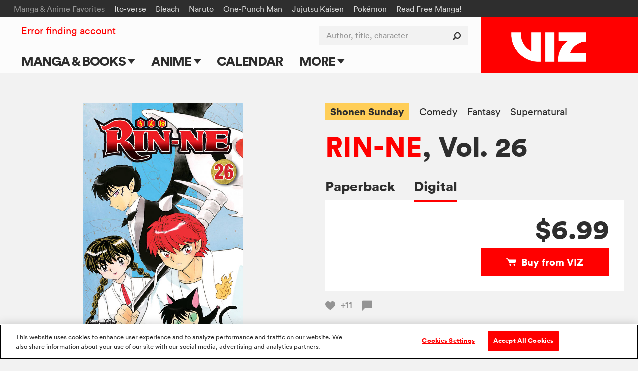

--- FILE ---
content_type: text/html; charset=utf-8
request_url: https://www.google.com/recaptcha/api2/anchor?ar=1&k=6LcOjgITAAAAADBlwgh-UTh4-2Hmh1LNWQE-Or9l&co=aHR0cHM6Ly93d3cudml6LmNvbTo0NDM.&hl=en&v=PoyoqOPhxBO7pBk68S4YbpHZ&size=normal&anchor-ms=20000&execute-ms=30000&cb=gocgsjtf5l7p
body_size: 49389
content:
<!DOCTYPE HTML><html dir="ltr" lang="en"><head><meta http-equiv="Content-Type" content="text/html; charset=UTF-8">
<meta http-equiv="X-UA-Compatible" content="IE=edge">
<title>reCAPTCHA</title>
<style type="text/css">
/* cyrillic-ext */
@font-face {
  font-family: 'Roboto';
  font-style: normal;
  font-weight: 400;
  font-stretch: 100%;
  src: url(//fonts.gstatic.com/s/roboto/v48/KFO7CnqEu92Fr1ME7kSn66aGLdTylUAMa3GUBHMdazTgWw.woff2) format('woff2');
  unicode-range: U+0460-052F, U+1C80-1C8A, U+20B4, U+2DE0-2DFF, U+A640-A69F, U+FE2E-FE2F;
}
/* cyrillic */
@font-face {
  font-family: 'Roboto';
  font-style: normal;
  font-weight: 400;
  font-stretch: 100%;
  src: url(//fonts.gstatic.com/s/roboto/v48/KFO7CnqEu92Fr1ME7kSn66aGLdTylUAMa3iUBHMdazTgWw.woff2) format('woff2');
  unicode-range: U+0301, U+0400-045F, U+0490-0491, U+04B0-04B1, U+2116;
}
/* greek-ext */
@font-face {
  font-family: 'Roboto';
  font-style: normal;
  font-weight: 400;
  font-stretch: 100%;
  src: url(//fonts.gstatic.com/s/roboto/v48/KFO7CnqEu92Fr1ME7kSn66aGLdTylUAMa3CUBHMdazTgWw.woff2) format('woff2');
  unicode-range: U+1F00-1FFF;
}
/* greek */
@font-face {
  font-family: 'Roboto';
  font-style: normal;
  font-weight: 400;
  font-stretch: 100%;
  src: url(//fonts.gstatic.com/s/roboto/v48/KFO7CnqEu92Fr1ME7kSn66aGLdTylUAMa3-UBHMdazTgWw.woff2) format('woff2');
  unicode-range: U+0370-0377, U+037A-037F, U+0384-038A, U+038C, U+038E-03A1, U+03A3-03FF;
}
/* math */
@font-face {
  font-family: 'Roboto';
  font-style: normal;
  font-weight: 400;
  font-stretch: 100%;
  src: url(//fonts.gstatic.com/s/roboto/v48/KFO7CnqEu92Fr1ME7kSn66aGLdTylUAMawCUBHMdazTgWw.woff2) format('woff2');
  unicode-range: U+0302-0303, U+0305, U+0307-0308, U+0310, U+0312, U+0315, U+031A, U+0326-0327, U+032C, U+032F-0330, U+0332-0333, U+0338, U+033A, U+0346, U+034D, U+0391-03A1, U+03A3-03A9, U+03B1-03C9, U+03D1, U+03D5-03D6, U+03F0-03F1, U+03F4-03F5, U+2016-2017, U+2034-2038, U+203C, U+2040, U+2043, U+2047, U+2050, U+2057, U+205F, U+2070-2071, U+2074-208E, U+2090-209C, U+20D0-20DC, U+20E1, U+20E5-20EF, U+2100-2112, U+2114-2115, U+2117-2121, U+2123-214F, U+2190, U+2192, U+2194-21AE, U+21B0-21E5, U+21F1-21F2, U+21F4-2211, U+2213-2214, U+2216-22FF, U+2308-230B, U+2310, U+2319, U+231C-2321, U+2336-237A, U+237C, U+2395, U+239B-23B7, U+23D0, U+23DC-23E1, U+2474-2475, U+25AF, U+25B3, U+25B7, U+25BD, U+25C1, U+25CA, U+25CC, U+25FB, U+266D-266F, U+27C0-27FF, U+2900-2AFF, U+2B0E-2B11, U+2B30-2B4C, U+2BFE, U+3030, U+FF5B, U+FF5D, U+1D400-1D7FF, U+1EE00-1EEFF;
}
/* symbols */
@font-face {
  font-family: 'Roboto';
  font-style: normal;
  font-weight: 400;
  font-stretch: 100%;
  src: url(//fonts.gstatic.com/s/roboto/v48/KFO7CnqEu92Fr1ME7kSn66aGLdTylUAMaxKUBHMdazTgWw.woff2) format('woff2');
  unicode-range: U+0001-000C, U+000E-001F, U+007F-009F, U+20DD-20E0, U+20E2-20E4, U+2150-218F, U+2190, U+2192, U+2194-2199, U+21AF, U+21E6-21F0, U+21F3, U+2218-2219, U+2299, U+22C4-22C6, U+2300-243F, U+2440-244A, U+2460-24FF, U+25A0-27BF, U+2800-28FF, U+2921-2922, U+2981, U+29BF, U+29EB, U+2B00-2BFF, U+4DC0-4DFF, U+FFF9-FFFB, U+10140-1018E, U+10190-1019C, U+101A0, U+101D0-101FD, U+102E0-102FB, U+10E60-10E7E, U+1D2C0-1D2D3, U+1D2E0-1D37F, U+1F000-1F0FF, U+1F100-1F1AD, U+1F1E6-1F1FF, U+1F30D-1F30F, U+1F315, U+1F31C, U+1F31E, U+1F320-1F32C, U+1F336, U+1F378, U+1F37D, U+1F382, U+1F393-1F39F, U+1F3A7-1F3A8, U+1F3AC-1F3AF, U+1F3C2, U+1F3C4-1F3C6, U+1F3CA-1F3CE, U+1F3D4-1F3E0, U+1F3ED, U+1F3F1-1F3F3, U+1F3F5-1F3F7, U+1F408, U+1F415, U+1F41F, U+1F426, U+1F43F, U+1F441-1F442, U+1F444, U+1F446-1F449, U+1F44C-1F44E, U+1F453, U+1F46A, U+1F47D, U+1F4A3, U+1F4B0, U+1F4B3, U+1F4B9, U+1F4BB, U+1F4BF, U+1F4C8-1F4CB, U+1F4D6, U+1F4DA, U+1F4DF, U+1F4E3-1F4E6, U+1F4EA-1F4ED, U+1F4F7, U+1F4F9-1F4FB, U+1F4FD-1F4FE, U+1F503, U+1F507-1F50B, U+1F50D, U+1F512-1F513, U+1F53E-1F54A, U+1F54F-1F5FA, U+1F610, U+1F650-1F67F, U+1F687, U+1F68D, U+1F691, U+1F694, U+1F698, U+1F6AD, U+1F6B2, U+1F6B9-1F6BA, U+1F6BC, U+1F6C6-1F6CF, U+1F6D3-1F6D7, U+1F6E0-1F6EA, U+1F6F0-1F6F3, U+1F6F7-1F6FC, U+1F700-1F7FF, U+1F800-1F80B, U+1F810-1F847, U+1F850-1F859, U+1F860-1F887, U+1F890-1F8AD, U+1F8B0-1F8BB, U+1F8C0-1F8C1, U+1F900-1F90B, U+1F93B, U+1F946, U+1F984, U+1F996, U+1F9E9, U+1FA00-1FA6F, U+1FA70-1FA7C, U+1FA80-1FA89, U+1FA8F-1FAC6, U+1FACE-1FADC, U+1FADF-1FAE9, U+1FAF0-1FAF8, U+1FB00-1FBFF;
}
/* vietnamese */
@font-face {
  font-family: 'Roboto';
  font-style: normal;
  font-weight: 400;
  font-stretch: 100%;
  src: url(//fonts.gstatic.com/s/roboto/v48/KFO7CnqEu92Fr1ME7kSn66aGLdTylUAMa3OUBHMdazTgWw.woff2) format('woff2');
  unicode-range: U+0102-0103, U+0110-0111, U+0128-0129, U+0168-0169, U+01A0-01A1, U+01AF-01B0, U+0300-0301, U+0303-0304, U+0308-0309, U+0323, U+0329, U+1EA0-1EF9, U+20AB;
}
/* latin-ext */
@font-face {
  font-family: 'Roboto';
  font-style: normal;
  font-weight: 400;
  font-stretch: 100%;
  src: url(//fonts.gstatic.com/s/roboto/v48/KFO7CnqEu92Fr1ME7kSn66aGLdTylUAMa3KUBHMdazTgWw.woff2) format('woff2');
  unicode-range: U+0100-02BA, U+02BD-02C5, U+02C7-02CC, U+02CE-02D7, U+02DD-02FF, U+0304, U+0308, U+0329, U+1D00-1DBF, U+1E00-1E9F, U+1EF2-1EFF, U+2020, U+20A0-20AB, U+20AD-20C0, U+2113, U+2C60-2C7F, U+A720-A7FF;
}
/* latin */
@font-face {
  font-family: 'Roboto';
  font-style: normal;
  font-weight: 400;
  font-stretch: 100%;
  src: url(//fonts.gstatic.com/s/roboto/v48/KFO7CnqEu92Fr1ME7kSn66aGLdTylUAMa3yUBHMdazQ.woff2) format('woff2');
  unicode-range: U+0000-00FF, U+0131, U+0152-0153, U+02BB-02BC, U+02C6, U+02DA, U+02DC, U+0304, U+0308, U+0329, U+2000-206F, U+20AC, U+2122, U+2191, U+2193, U+2212, U+2215, U+FEFF, U+FFFD;
}
/* cyrillic-ext */
@font-face {
  font-family: 'Roboto';
  font-style: normal;
  font-weight: 500;
  font-stretch: 100%;
  src: url(//fonts.gstatic.com/s/roboto/v48/KFO7CnqEu92Fr1ME7kSn66aGLdTylUAMa3GUBHMdazTgWw.woff2) format('woff2');
  unicode-range: U+0460-052F, U+1C80-1C8A, U+20B4, U+2DE0-2DFF, U+A640-A69F, U+FE2E-FE2F;
}
/* cyrillic */
@font-face {
  font-family: 'Roboto';
  font-style: normal;
  font-weight: 500;
  font-stretch: 100%;
  src: url(//fonts.gstatic.com/s/roboto/v48/KFO7CnqEu92Fr1ME7kSn66aGLdTylUAMa3iUBHMdazTgWw.woff2) format('woff2');
  unicode-range: U+0301, U+0400-045F, U+0490-0491, U+04B0-04B1, U+2116;
}
/* greek-ext */
@font-face {
  font-family: 'Roboto';
  font-style: normal;
  font-weight: 500;
  font-stretch: 100%;
  src: url(//fonts.gstatic.com/s/roboto/v48/KFO7CnqEu92Fr1ME7kSn66aGLdTylUAMa3CUBHMdazTgWw.woff2) format('woff2');
  unicode-range: U+1F00-1FFF;
}
/* greek */
@font-face {
  font-family: 'Roboto';
  font-style: normal;
  font-weight: 500;
  font-stretch: 100%;
  src: url(//fonts.gstatic.com/s/roboto/v48/KFO7CnqEu92Fr1ME7kSn66aGLdTylUAMa3-UBHMdazTgWw.woff2) format('woff2');
  unicode-range: U+0370-0377, U+037A-037F, U+0384-038A, U+038C, U+038E-03A1, U+03A3-03FF;
}
/* math */
@font-face {
  font-family: 'Roboto';
  font-style: normal;
  font-weight: 500;
  font-stretch: 100%;
  src: url(//fonts.gstatic.com/s/roboto/v48/KFO7CnqEu92Fr1ME7kSn66aGLdTylUAMawCUBHMdazTgWw.woff2) format('woff2');
  unicode-range: U+0302-0303, U+0305, U+0307-0308, U+0310, U+0312, U+0315, U+031A, U+0326-0327, U+032C, U+032F-0330, U+0332-0333, U+0338, U+033A, U+0346, U+034D, U+0391-03A1, U+03A3-03A9, U+03B1-03C9, U+03D1, U+03D5-03D6, U+03F0-03F1, U+03F4-03F5, U+2016-2017, U+2034-2038, U+203C, U+2040, U+2043, U+2047, U+2050, U+2057, U+205F, U+2070-2071, U+2074-208E, U+2090-209C, U+20D0-20DC, U+20E1, U+20E5-20EF, U+2100-2112, U+2114-2115, U+2117-2121, U+2123-214F, U+2190, U+2192, U+2194-21AE, U+21B0-21E5, U+21F1-21F2, U+21F4-2211, U+2213-2214, U+2216-22FF, U+2308-230B, U+2310, U+2319, U+231C-2321, U+2336-237A, U+237C, U+2395, U+239B-23B7, U+23D0, U+23DC-23E1, U+2474-2475, U+25AF, U+25B3, U+25B7, U+25BD, U+25C1, U+25CA, U+25CC, U+25FB, U+266D-266F, U+27C0-27FF, U+2900-2AFF, U+2B0E-2B11, U+2B30-2B4C, U+2BFE, U+3030, U+FF5B, U+FF5D, U+1D400-1D7FF, U+1EE00-1EEFF;
}
/* symbols */
@font-face {
  font-family: 'Roboto';
  font-style: normal;
  font-weight: 500;
  font-stretch: 100%;
  src: url(//fonts.gstatic.com/s/roboto/v48/KFO7CnqEu92Fr1ME7kSn66aGLdTylUAMaxKUBHMdazTgWw.woff2) format('woff2');
  unicode-range: U+0001-000C, U+000E-001F, U+007F-009F, U+20DD-20E0, U+20E2-20E4, U+2150-218F, U+2190, U+2192, U+2194-2199, U+21AF, U+21E6-21F0, U+21F3, U+2218-2219, U+2299, U+22C4-22C6, U+2300-243F, U+2440-244A, U+2460-24FF, U+25A0-27BF, U+2800-28FF, U+2921-2922, U+2981, U+29BF, U+29EB, U+2B00-2BFF, U+4DC0-4DFF, U+FFF9-FFFB, U+10140-1018E, U+10190-1019C, U+101A0, U+101D0-101FD, U+102E0-102FB, U+10E60-10E7E, U+1D2C0-1D2D3, U+1D2E0-1D37F, U+1F000-1F0FF, U+1F100-1F1AD, U+1F1E6-1F1FF, U+1F30D-1F30F, U+1F315, U+1F31C, U+1F31E, U+1F320-1F32C, U+1F336, U+1F378, U+1F37D, U+1F382, U+1F393-1F39F, U+1F3A7-1F3A8, U+1F3AC-1F3AF, U+1F3C2, U+1F3C4-1F3C6, U+1F3CA-1F3CE, U+1F3D4-1F3E0, U+1F3ED, U+1F3F1-1F3F3, U+1F3F5-1F3F7, U+1F408, U+1F415, U+1F41F, U+1F426, U+1F43F, U+1F441-1F442, U+1F444, U+1F446-1F449, U+1F44C-1F44E, U+1F453, U+1F46A, U+1F47D, U+1F4A3, U+1F4B0, U+1F4B3, U+1F4B9, U+1F4BB, U+1F4BF, U+1F4C8-1F4CB, U+1F4D6, U+1F4DA, U+1F4DF, U+1F4E3-1F4E6, U+1F4EA-1F4ED, U+1F4F7, U+1F4F9-1F4FB, U+1F4FD-1F4FE, U+1F503, U+1F507-1F50B, U+1F50D, U+1F512-1F513, U+1F53E-1F54A, U+1F54F-1F5FA, U+1F610, U+1F650-1F67F, U+1F687, U+1F68D, U+1F691, U+1F694, U+1F698, U+1F6AD, U+1F6B2, U+1F6B9-1F6BA, U+1F6BC, U+1F6C6-1F6CF, U+1F6D3-1F6D7, U+1F6E0-1F6EA, U+1F6F0-1F6F3, U+1F6F7-1F6FC, U+1F700-1F7FF, U+1F800-1F80B, U+1F810-1F847, U+1F850-1F859, U+1F860-1F887, U+1F890-1F8AD, U+1F8B0-1F8BB, U+1F8C0-1F8C1, U+1F900-1F90B, U+1F93B, U+1F946, U+1F984, U+1F996, U+1F9E9, U+1FA00-1FA6F, U+1FA70-1FA7C, U+1FA80-1FA89, U+1FA8F-1FAC6, U+1FACE-1FADC, U+1FADF-1FAE9, U+1FAF0-1FAF8, U+1FB00-1FBFF;
}
/* vietnamese */
@font-face {
  font-family: 'Roboto';
  font-style: normal;
  font-weight: 500;
  font-stretch: 100%;
  src: url(//fonts.gstatic.com/s/roboto/v48/KFO7CnqEu92Fr1ME7kSn66aGLdTylUAMa3OUBHMdazTgWw.woff2) format('woff2');
  unicode-range: U+0102-0103, U+0110-0111, U+0128-0129, U+0168-0169, U+01A0-01A1, U+01AF-01B0, U+0300-0301, U+0303-0304, U+0308-0309, U+0323, U+0329, U+1EA0-1EF9, U+20AB;
}
/* latin-ext */
@font-face {
  font-family: 'Roboto';
  font-style: normal;
  font-weight: 500;
  font-stretch: 100%;
  src: url(//fonts.gstatic.com/s/roboto/v48/KFO7CnqEu92Fr1ME7kSn66aGLdTylUAMa3KUBHMdazTgWw.woff2) format('woff2');
  unicode-range: U+0100-02BA, U+02BD-02C5, U+02C7-02CC, U+02CE-02D7, U+02DD-02FF, U+0304, U+0308, U+0329, U+1D00-1DBF, U+1E00-1E9F, U+1EF2-1EFF, U+2020, U+20A0-20AB, U+20AD-20C0, U+2113, U+2C60-2C7F, U+A720-A7FF;
}
/* latin */
@font-face {
  font-family: 'Roboto';
  font-style: normal;
  font-weight: 500;
  font-stretch: 100%;
  src: url(//fonts.gstatic.com/s/roboto/v48/KFO7CnqEu92Fr1ME7kSn66aGLdTylUAMa3yUBHMdazQ.woff2) format('woff2');
  unicode-range: U+0000-00FF, U+0131, U+0152-0153, U+02BB-02BC, U+02C6, U+02DA, U+02DC, U+0304, U+0308, U+0329, U+2000-206F, U+20AC, U+2122, U+2191, U+2193, U+2212, U+2215, U+FEFF, U+FFFD;
}
/* cyrillic-ext */
@font-face {
  font-family: 'Roboto';
  font-style: normal;
  font-weight: 900;
  font-stretch: 100%;
  src: url(//fonts.gstatic.com/s/roboto/v48/KFO7CnqEu92Fr1ME7kSn66aGLdTylUAMa3GUBHMdazTgWw.woff2) format('woff2');
  unicode-range: U+0460-052F, U+1C80-1C8A, U+20B4, U+2DE0-2DFF, U+A640-A69F, U+FE2E-FE2F;
}
/* cyrillic */
@font-face {
  font-family: 'Roboto';
  font-style: normal;
  font-weight: 900;
  font-stretch: 100%;
  src: url(//fonts.gstatic.com/s/roboto/v48/KFO7CnqEu92Fr1ME7kSn66aGLdTylUAMa3iUBHMdazTgWw.woff2) format('woff2');
  unicode-range: U+0301, U+0400-045F, U+0490-0491, U+04B0-04B1, U+2116;
}
/* greek-ext */
@font-face {
  font-family: 'Roboto';
  font-style: normal;
  font-weight: 900;
  font-stretch: 100%;
  src: url(//fonts.gstatic.com/s/roboto/v48/KFO7CnqEu92Fr1ME7kSn66aGLdTylUAMa3CUBHMdazTgWw.woff2) format('woff2');
  unicode-range: U+1F00-1FFF;
}
/* greek */
@font-face {
  font-family: 'Roboto';
  font-style: normal;
  font-weight: 900;
  font-stretch: 100%;
  src: url(//fonts.gstatic.com/s/roboto/v48/KFO7CnqEu92Fr1ME7kSn66aGLdTylUAMa3-UBHMdazTgWw.woff2) format('woff2');
  unicode-range: U+0370-0377, U+037A-037F, U+0384-038A, U+038C, U+038E-03A1, U+03A3-03FF;
}
/* math */
@font-face {
  font-family: 'Roboto';
  font-style: normal;
  font-weight: 900;
  font-stretch: 100%;
  src: url(//fonts.gstatic.com/s/roboto/v48/KFO7CnqEu92Fr1ME7kSn66aGLdTylUAMawCUBHMdazTgWw.woff2) format('woff2');
  unicode-range: U+0302-0303, U+0305, U+0307-0308, U+0310, U+0312, U+0315, U+031A, U+0326-0327, U+032C, U+032F-0330, U+0332-0333, U+0338, U+033A, U+0346, U+034D, U+0391-03A1, U+03A3-03A9, U+03B1-03C9, U+03D1, U+03D5-03D6, U+03F0-03F1, U+03F4-03F5, U+2016-2017, U+2034-2038, U+203C, U+2040, U+2043, U+2047, U+2050, U+2057, U+205F, U+2070-2071, U+2074-208E, U+2090-209C, U+20D0-20DC, U+20E1, U+20E5-20EF, U+2100-2112, U+2114-2115, U+2117-2121, U+2123-214F, U+2190, U+2192, U+2194-21AE, U+21B0-21E5, U+21F1-21F2, U+21F4-2211, U+2213-2214, U+2216-22FF, U+2308-230B, U+2310, U+2319, U+231C-2321, U+2336-237A, U+237C, U+2395, U+239B-23B7, U+23D0, U+23DC-23E1, U+2474-2475, U+25AF, U+25B3, U+25B7, U+25BD, U+25C1, U+25CA, U+25CC, U+25FB, U+266D-266F, U+27C0-27FF, U+2900-2AFF, U+2B0E-2B11, U+2B30-2B4C, U+2BFE, U+3030, U+FF5B, U+FF5D, U+1D400-1D7FF, U+1EE00-1EEFF;
}
/* symbols */
@font-face {
  font-family: 'Roboto';
  font-style: normal;
  font-weight: 900;
  font-stretch: 100%;
  src: url(//fonts.gstatic.com/s/roboto/v48/KFO7CnqEu92Fr1ME7kSn66aGLdTylUAMaxKUBHMdazTgWw.woff2) format('woff2');
  unicode-range: U+0001-000C, U+000E-001F, U+007F-009F, U+20DD-20E0, U+20E2-20E4, U+2150-218F, U+2190, U+2192, U+2194-2199, U+21AF, U+21E6-21F0, U+21F3, U+2218-2219, U+2299, U+22C4-22C6, U+2300-243F, U+2440-244A, U+2460-24FF, U+25A0-27BF, U+2800-28FF, U+2921-2922, U+2981, U+29BF, U+29EB, U+2B00-2BFF, U+4DC0-4DFF, U+FFF9-FFFB, U+10140-1018E, U+10190-1019C, U+101A0, U+101D0-101FD, U+102E0-102FB, U+10E60-10E7E, U+1D2C0-1D2D3, U+1D2E0-1D37F, U+1F000-1F0FF, U+1F100-1F1AD, U+1F1E6-1F1FF, U+1F30D-1F30F, U+1F315, U+1F31C, U+1F31E, U+1F320-1F32C, U+1F336, U+1F378, U+1F37D, U+1F382, U+1F393-1F39F, U+1F3A7-1F3A8, U+1F3AC-1F3AF, U+1F3C2, U+1F3C4-1F3C6, U+1F3CA-1F3CE, U+1F3D4-1F3E0, U+1F3ED, U+1F3F1-1F3F3, U+1F3F5-1F3F7, U+1F408, U+1F415, U+1F41F, U+1F426, U+1F43F, U+1F441-1F442, U+1F444, U+1F446-1F449, U+1F44C-1F44E, U+1F453, U+1F46A, U+1F47D, U+1F4A3, U+1F4B0, U+1F4B3, U+1F4B9, U+1F4BB, U+1F4BF, U+1F4C8-1F4CB, U+1F4D6, U+1F4DA, U+1F4DF, U+1F4E3-1F4E6, U+1F4EA-1F4ED, U+1F4F7, U+1F4F9-1F4FB, U+1F4FD-1F4FE, U+1F503, U+1F507-1F50B, U+1F50D, U+1F512-1F513, U+1F53E-1F54A, U+1F54F-1F5FA, U+1F610, U+1F650-1F67F, U+1F687, U+1F68D, U+1F691, U+1F694, U+1F698, U+1F6AD, U+1F6B2, U+1F6B9-1F6BA, U+1F6BC, U+1F6C6-1F6CF, U+1F6D3-1F6D7, U+1F6E0-1F6EA, U+1F6F0-1F6F3, U+1F6F7-1F6FC, U+1F700-1F7FF, U+1F800-1F80B, U+1F810-1F847, U+1F850-1F859, U+1F860-1F887, U+1F890-1F8AD, U+1F8B0-1F8BB, U+1F8C0-1F8C1, U+1F900-1F90B, U+1F93B, U+1F946, U+1F984, U+1F996, U+1F9E9, U+1FA00-1FA6F, U+1FA70-1FA7C, U+1FA80-1FA89, U+1FA8F-1FAC6, U+1FACE-1FADC, U+1FADF-1FAE9, U+1FAF0-1FAF8, U+1FB00-1FBFF;
}
/* vietnamese */
@font-face {
  font-family: 'Roboto';
  font-style: normal;
  font-weight: 900;
  font-stretch: 100%;
  src: url(//fonts.gstatic.com/s/roboto/v48/KFO7CnqEu92Fr1ME7kSn66aGLdTylUAMa3OUBHMdazTgWw.woff2) format('woff2');
  unicode-range: U+0102-0103, U+0110-0111, U+0128-0129, U+0168-0169, U+01A0-01A1, U+01AF-01B0, U+0300-0301, U+0303-0304, U+0308-0309, U+0323, U+0329, U+1EA0-1EF9, U+20AB;
}
/* latin-ext */
@font-face {
  font-family: 'Roboto';
  font-style: normal;
  font-weight: 900;
  font-stretch: 100%;
  src: url(//fonts.gstatic.com/s/roboto/v48/KFO7CnqEu92Fr1ME7kSn66aGLdTylUAMa3KUBHMdazTgWw.woff2) format('woff2');
  unicode-range: U+0100-02BA, U+02BD-02C5, U+02C7-02CC, U+02CE-02D7, U+02DD-02FF, U+0304, U+0308, U+0329, U+1D00-1DBF, U+1E00-1E9F, U+1EF2-1EFF, U+2020, U+20A0-20AB, U+20AD-20C0, U+2113, U+2C60-2C7F, U+A720-A7FF;
}
/* latin */
@font-face {
  font-family: 'Roboto';
  font-style: normal;
  font-weight: 900;
  font-stretch: 100%;
  src: url(//fonts.gstatic.com/s/roboto/v48/KFO7CnqEu92Fr1ME7kSn66aGLdTylUAMa3yUBHMdazQ.woff2) format('woff2');
  unicode-range: U+0000-00FF, U+0131, U+0152-0153, U+02BB-02BC, U+02C6, U+02DA, U+02DC, U+0304, U+0308, U+0329, U+2000-206F, U+20AC, U+2122, U+2191, U+2193, U+2212, U+2215, U+FEFF, U+FFFD;
}

</style>
<link rel="stylesheet" type="text/css" href="https://www.gstatic.com/recaptcha/releases/PoyoqOPhxBO7pBk68S4YbpHZ/styles__ltr.css">
<script nonce="q3bUJnt1RomAU-Vrdw1zFg" type="text/javascript">window['__recaptcha_api'] = 'https://www.google.com/recaptcha/api2/';</script>
<script type="text/javascript" src="https://www.gstatic.com/recaptcha/releases/PoyoqOPhxBO7pBk68S4YbpHZ/recaptcha__en.js" nonce="q3bUJnt1RomAU-Vrdw1zFg">
      
    </script></head>
<body><div id="rc-anchor-alert" class="rc-anchor-alert"></div>
<input type="hidden" id="recaptcha-token" value="[base64]">
<script type="text/javascript" nonce="q3bUJnt1RomAU-Vrdw1zFg">
      recaptcha.anchor.Main.init("[\x22ainput\x22,[\x22bgdata\x22,\x22\x22,\[base64]/[base64]/[base64]/[base64]/[base64]/UltsKytdPUU6KEU8MjA0OD9SW2wrK109RT4+NnwxOTI6KChFJjY0NTEyKT09NTUyOTYmJk0rMTxjLmxlbmd0aCYmKGMuY2hhckNvZGVBdChNKzEpJjY0NTEyKT09NTYzMjA/[base64]/[base64]/[base64]/[base64]/[base64]/[base64]/[base64]\x22,\[base64]\\u003d\\u003d\x22,\x22w5PDnMOLwpHCsnrDnMKfU8OFK8K7wpDCkMKFw63Cq8KHw4nCgMK1wqVbbgIcwpHDmHvCrTpHZcKMYsKxwpfCvcOYw4cVwozCg8KNw6I/UiVxHzZcwox3w57DlsOkcsKUETzCg8KVwpfDpcO/[base64]/DmlLDmcO+TcKCBn8sw7HCtcOYN2szY8K4ZikWwo0wwroJwro9SsO0GEDCscKtw4c+VsKvSh1gw6EpwonCvxNsR8OgA3bCr8KdOmvCn8OQHBNDwqFEw5EOY8K5w4XCpsO3LMOVYzcLw5HDt8OBw70FNsKUwp4pw4/DsC5GXMODeyHDtMOxfTnDjHfCpXzCm8KpwrfCrMKzEDDCvcOlOwc9wq88Ax5lw6EJbk/[base64]/CgcOkb03Dm38lwpNzwqRzwpQ9wrozwp8pT2zDs1fDnMOTCQcGIBDCmMKcwqk4P2fCrcOrYCnCqTnDpcKQM8KzK8KqGMOJw4pgwrvDs2vCjAzDuCkbw6rCpcKJQxxiw5FwesODcsOmw6J/[base64]/DqMKoLMOpBVbCsihqwr/CqgDDocKsw4MJEMK8w4/[base64]/CqR4BU8KUwq7DkFQ4DhrCqRAdwpVQPsKacHR5U1vDrEVow4ttwr/DkTXDgk8UwqJwBlHCnkTDn8OMwrpQQETDjMKBw7fCqcO3w4oTYcOQRi3DmMKNEStmw75OVjxSWsOrJMKmMEvDum0xc2zCtEkbw6xgZUzDhsORAcOUwpXDp0vCpMOgw4TCjMKiaj1pwr/Ck8KxwpJXwopAMMKlLsOFR8OWw6xywoHDixPChcOcTg/CuF3DusKBQjDDtMOWaMODw7jCjMOowpQAwodrXGnCpcO+DBUmwqTCoTzCrnLDqX0KPjF6wrTDoA8UF0DDhGDDgsOmbChaw4ZVDwYUNsKcUMKmMwPCsVrDicOrw6cEwrxFa3hYw6Mww4jDowHDt0sBGMKOAVE6woNkPsKaLMONw6jCsBNmwqxBwoPCp1jCkUrDgsOmOX/[base64]/wrR7w6kQTDrCp3LChcO3w57ClMKbw6PDqmzClcOhwrRtw6Fjw4UFcMKke8OsQsKafCfCusKSw4vDjx3DrMK8wp8tw43Dt0HDhcKKwpHDrMOQwoLCucK+VMKMdMOueUJ0wq0Mw4dyL3rCo2nCq2/CicOmw5wpQsO+e3E8wrc2OcOPJioMw67Cl8Kgw4zCusKqw7Emb8OFwpPDoyjDgMO1XsOCDBvClsO+ShDCqMKow6Zcwr7CtMOfwrAeHAbCvcK+Xxc4w5bCuxxiw6/DtyZ3Wl0Gw7d/[base64]/[base64]/[base64]/[base64]/DizjDvsKjWsKNwqHCtcKIw4sbaxHCkzYBwodkwqwDwp9Qw6gsIcK5JULDrMO/w4nCqsKEQ2ZRwqFcRTRrw7LDo33CvyI0WsONDV7DpCnCnMK/wrjDjCIBw6TCisKQw50KY8KawqHDmhTDkVDDjAZkwqTDqXTDrH8RG8K/EMK1wrXDgiLDmiDDhMKrwrh1woVJWcO+w7ofwq58d8KuwqdKIMOjTRpNHcOnDcOLfA5Nw7UQwqfDp8OGwqt/w6TCuBTCtjBuYgzCkyDDnsK+w4tFwoXDkhvCmT0mwr7CpMKDw7bDqDoSwonDvSnCuMKVecKCw7jDqMKwwqfCmWw3woFXwojDt8KsGsKHwqjDtQ4wByBRTcK7wolIWgchwodYScOPw4XCusO5PyvDlcOcB8KpAMK/[base64]/[base64]/CsjdOwrkcbEnDjxdmw6QqIgZvbGnCkcK3woTDicOcUix0w5jCglIlbMOZABJWw6tpwpHCnWLCi1vDo2DCuMO1wq0mw5x9wp3ClMOJacOSZDrCtcK6woICw4wMw5dbw6tVwo4Lw4Nfwp46cm9Bw5l7NXdQACrCp3dow6vDvcKRwr/[base64]/woZDwqXCrHzDnVtfUhQ4w6XDp8Kew5duwqJ1w7zDqsKNMnLDgsK9wqA7wr0lPMODYxDClMKmwrfCoMKRw7rCvEAUw6rCnx0AwrQHRiXCocOsGA9CWyYdOsOHUsKlNUJFE8Oqw5HDkm5PwpUnJ3LDiGZ+w5/CtnTDscOWND5Zw63Cn3NawoPDuSABbiTDjS7CozLCjsO5wp7DqcOud0DDqgDDt8OHHC1ew5bCg2lqwpgnbsKWPsOgWDRpwp5PXsKIFEwzwqokwo3Dr8KANsOLLA/CnArCt1PCsEjDvcOcwrbDusKfwqw/EcOjInVbbk1UQSnCtxzCgRHDiAXDnUQDXcKIAsObw7fCnEbDoiHDusKVbEPDrcKzB8KYwrHDpsKZfMOfP8KQw50VB08Aw4nDtF3Dq8Kiw7bCsW7Co3jDqXJew7PCqsKowr45UcKmw5HCnw3DlcOJCA7DnsOBwpoBB2B5P8OzH11ewoZNZsO7wqbCmsKyF8K/[base64]/DpsK3WQPDqsKcLcKrw5A6IlpDPivCgsKRwrbDj8KFwprDiQh/[base64]/Dr8O3wosBw5xJTMO/w51NJcKlT8K7wp3DsD05wp/Di8KAdcKZwoRtKlMNwo83w7bCscOGwrbCuhDCssOhbgDDssOdwo/[base64]/Cq3Qzw6w0KMOPw541wpNRY3RhBTI8w4opPMKww5PDqSBMfTnCh8KGRG/CkMORw7p/ET9pI3DDjFXCq8KZw7PDpMKKE8OGw40kw6PCmcK3EMORfMOCDFlJw6lwccOiwpZDw63CsHnCgsK7OMKOwrnCtVzDn3nCiMKNQFdLwqAycTzCk27DmkPDu8KUDjlNwprDjE/[base64]/[base64]/X8KhwoZvJ8OzwrQFPS4kwpRYw7vChcOdCcOawpfDu8Ofwr3DiMOhSRwhOTrDkjNYAcKOwpfDiGnCkxfDmRTCrsOrwoArIQDDr33DqcO2ZcOEw4Qrw7oNw7TDvsOlwq9FZRbChTxvdhgiwofDrcK5D8O0w4rCoiQTwok0Bh/DvMKmQsO+C8KzdcKGw4fCs0duw4/[base64]/[base64]/dMOxNgLDuMOswq1UGnTClX3DhQbCvMOyAMKqE8Knw6fDg8OQwp8BLxs2wpTCs8OzdcKnCBR6w4oFw6jCilcaw4jDhMKhwobCtMKtw5wIEgNwDcO9BMKCwonCrsKVVy/[base64]/w4J6QEo4ecK7w4LCinbCqkTCrcOiZMKkw5DChyfCnsKzF8KZwp8fHBl6bsOEw7d3GhLDtMOpIcKdw4DDpk8yXgXCkzkrwoF1w7PDqFbCujoawofDrMKew5VdwpLDr3c/[base64]/[base64]/CmsOnw70YbcO2TcOoL3w0wr/DtsOOwqjCiMKmXRjCmMKwwpJfw4PDsBEWScOHw71KKkTDkcOwAsKiN0fCvzg0QkUXb8OYW8OYwpEGI8KNwpHCoSM8w6PCjsO1w5bDpMKswofCtMKFQMKRfsOpw4Z/[base64]/CoFnCjMKOccOvwrxewp/[base64]/[base64]/CosO6AxYTcMODFzvDo1nCvyQ9IBsXwpB5wq/CmCTDjS3Dm3RfwpHCjk/DtkBiwrkgwrPClSvDksKVwqoTDE88McKEwozDucKTw6rClcKFwrnCnTx4SsOCwrl2w6PDqMOpCm1Bw77DkHACTcKOw5DCgcOfHMKmwqYcK8OzMMO0N0d1wpcdWcODwofDggnCv8KTW2ElcCQEw7/Chk92wq3DskBUdsKSwpZUTsOmw7/Dk2rDvcOfwo7DjHp7CiXDscKgF2XDkThFH2TCn8OCwovCnMOtwr3CgG7DgcOeF0LCtMKBwq1JwrbDvGsww6AbHsKmTsKAwrHDo8O/[base64]/CicK6RjvCuEzCtMKvwo45w5BHw7d/[base64]/DhBPDr2DDgMKXL0VnJcOBw53Du8OECGhJw6zCrMKTwplGIsOQw6vDm3QLw7bDvycMwq/DmxZ8wqtLM8KowrYow6lPTsOHR0LCvnphVMKIwozCrsONw7fCp8OOw6pjfAzCg8OIw6rCmjRRJ8KGw6Z6b8OAw5ZUVsOkw7zDnhZIwpxswqzCuThafcOqwr7Do8OeC8Kwwp/DmMKKNMOtw5TCs3NLRUUYUmzCi8O5w6xDEMKqCjt6w7bDv2jDmz/[base64]/w6jCgld/[base64]/CixbCtcOtwroyw6fCgcO2woLDvGfDpUUkwocmb8Opw7Eew5LDssO6OsKmw5PChjo4w5EVEcKMw69+UHAOw5/Dr8KEAsOmw4UbXwLCoMOlbMKVw6/CrMOjw5B1I8OhwpbCk8KBXcKBWiXDhMO/wrbCqiTDtg/CssKmw7zCo8O4W8O8wrnCg8ORfFfCnUvDmzHDrMOawoNkwp/DqSYMw6FNwpJ4DMKGw5bCjC3DvsKBG8KDaQx+HsONHSHCnMKTFTc3dMKUBMKiwpBdwpXCsUlSIsOEw7QELBvCs8Kqw7zCgsOhwrJ0w6DDgmA+XsKmw5hhUyXDvsKmR8OWwo7CrcOTP8KUUcKjw7JBFnVowo/DsB9VesOjw7zDrRIwZ8KYwopEwrYTDh4Ywp5iHAZJwqtvwr1kSDJNw43DksO+woRJwr53EVjCpcOdFlbDgsKZLcKAwobDhhQnZcKMwpVSwp8Ww4JIwrslLhLDijrDt8OoPMOkwp9NRcKAwrfDk8OTwqwrw70/ZGdJwoHDgsO/W2AcYFDCjMOcw4Jmw5EuYiZawqnCocKBwqjDkVHCisK2w48oMsO9WFNVFg5Ew6bDk3XCvsOAW8OPwogKw5dTw6lHZU7CiF4qA2lEeUrCnS3CocOhwq49wqTCuMOlacKzw7Ebw7jDrl/DjyPDjgVyXlN1C8OmLmd9wrHCkl1pLcKUw4h9QmbCqX5Qw60/w6R2Ni/DrDFzw5fDicKaw4NoH8KVw7IzWDPDkQZ2D3lawovCgsK2F30fw7TDlMK6wpnCqcOaK8KFw4PDscOnw5U5w4LCgsO3w4kYwqvCmcOIwqTDsTJHw6nCsjXDosKsbl3DtCTDpRXCgh0WFMKVE07DqFRMw65vw6dTwpTDrXg1wqJfw6/DqsOUw55Jwq3Cu8KvHBlaPcKkVcOeGsKiwrbCn1HDpRXCnzgzwo/Ch2TDo2AfZMKww7jCrMKFw6DCr8OUw4XCmMOxa8KYwrPDmFHDogTDncOXTcOyNMKPPS5dw7bDjDbDk8OXGMK+UcKiOQ0FQMOKYsOPdhLDjyZnWcKQw5fDv8Orw5nClUYZwqQJw4Uvw7t/[base64]/[base64]/Ck8OhVjvCqk8TcsO5FwHCtsOgMsOhGHnCtMOEcMO0PsKewprDjAQvw5wYw5/DssOcwpdVSD7Dg8K1w5gvCFJYw4BsD8OMPxXDr8OLZ3BYw53Ch3wcacODV0/DtcO+w47CsSPCnkTDqsOfw77Co1YnGsKsNEzCu0bDp8Ozw7JYwrXDpMOYwo1NNFfDjGI0wpAOMsOXc2w1dcKRwrhYYcKtwqbDsMOgPlDCmsKLw5rCoATDqcKAw5HDlcKUwrgowqhWFVxWw4rChAxJXMKnw7/Cm8KTf8Olw7DDksKVw5RqdG44FsKfMcOFwrMRecKVJ8OFNMKrw4nCq3PDm2nDjcKvw6nDhcKcwqQhP8OQw5PCjlIaWWrCnCprw5MPwqcewrDCgmzCucO4w7nDnFgIwr3Cu8OrfjnCs8O8wo9/wrTCp2hww511w48yw6RXwozDsMOmTMK1wpIawoYERsKKJMKFUHDCiVDDuMOcSsKQfsOowpl/w6NPLsK4w6IJw4UPw7cfEsODw7fChsOvAwoYw7wSwrrDpcOeJsO3w5PCuMKmwqJrwpfDosKDw6rDrMOSFikewrZ3w58BADVzw6FDB8OUMsORwrdKwpZfwpDDrsKAwrspE8KawqLCtsKoP0bDuMKeTilIw5VALnHCjMOxCMOkwqLDkMKMw5/[base64]/w6tawqnDjUxhw6HDtMKnccOWHcKQC8Oawrgibj/Cm1bCoMK4a8OUOyDDqk8pIjh6wogLw5vDlsKjw65YW8ORwoVMw53ChgBMwojDoyzDo8O4MThvwolSDkZGw5LCjD/[base64]/wobCuMKiAcK6Fy7CkyljV0zCqsKfCXjDoW3Ds8OgwoPCt8Osw7A/WT/Cg03CjV1dwoM2UMODJ8KOGGjDncKXwq4kwrZIWkrDvEvCgsKoBRs1QiAUd1jDgcKbw5M8wovCl8OOwpo2KHoILRhLIMKgKsKfwp4sUMOXw4Isw7cWw4XDrQzDkizCoMKYRH0Cw4/CgBN2w6PCg8KFw5IrwrJZTcK+w78iEMKDwr8Rw67DjcKRY8Kyw6zDj8OoHsKwFcKNecOCGwrCvizDtiJ3w5LCmCt0IyLCusOqfMKww5JhwrxDRsOtwrrDp8KhOQLCv3Z0w7DDsSzDg1srwppZw7jClFoZbBkaw67DmF5twrnDmcKkw7xSwrMBwpLCsMK2dgkwDA/[base64]/DkwUTKyHDmsKZw6lXwosvw4zCtcKuwrvDvcKTTsKNUwB3w6FdwqA+wqEpw5gDwp7DojvCsl/CtMOcw6h8LUZ4wqvDtsKccsKhdVE8wpU+ZV4Od8OiPAFCX8KJO8Oqw4jCj8KQAmzCkMKAXCdGXVJOw7DDhhzDjl3Dv3Ivb8KyeinCj2ZNRMK9MMOqMsOzwqXDvMK9K2Ivw5/CkcOsw7kDXRwMRjLDljxLwqPChMKBcCHCjl0RShzCoEnDkMOdJAN7a1nDl19qw6EFwp/[base64]/w7LCkxbDlMKZFnR9eFTCi0PDqcKuKH7Dm8O6w5ZqEwFRwr5ECMKuNMKxw5BewrMPF8Oif8KKw4pFw6jClxTCj8KKwrd3bMKpw5ANa1XChS9zEsKqC8O/[base64]/DpUbDlMOYwqvDs2UcVsKWf8KRw51RTcKKw50UacKBwqLCmV5aVBBlNmrDkBUhwqRDZlA+eAAmw70swqnDpTlPPcOMSCnDjS/[base64]/DgDXDlVXClhPDk23DhGN9w5gaJMKPVVVUw4LDkAZxV0zCoGhvwrDDti/DpMKNw4zCnV81w6vCqSIvwqPCpsKzworCs8KKbTXCmcKVNDAvwokkwqNpwrXDi2TCkCnDn2JKb8O8w54of8KPw6wMXFjCgsOiKRt0AMKHw43Dgi3Cri4NJHxxw63CiMOmScO4w65QwpVwwrgNw5lIUMKuwrPDrMKzEXzDt8Ofw5fDh8OCKk3DrcKSwp/CkRPDhF/DocKgGiQDG8K1w6lwwonDtRnDucKdFMKSekPDmlrDn8KABcOuElEBw4YVXMOxwrA4VsOZHiV8wp3CtcOswrFBwo4AcmzDigMkwq7DnMK2wobDgMKvwpdGNjvCvMKhA1ALw47Dl8OcXmwlJ8OHw4zCsxzCncKYaWoow6rCjMO4HsO6VBDCg8OTwr7DlcK/w63DvVZ8w7onZxVWw6BMalUoP3/DkMO1CUjCgmzCrWvDoMOLV0nCtsKsFgzCg3vCnSAFf8ORwrHCpmbDhlA+QU7DhU/DjsKowq0RBU4vTMOBQcKzwojCtMOnAw3DmDjDmsOpc8O0w4DDjsKXUkHDu1vDpStcwqPCm8OyNcOWVyx5YU7CrMKka8KDIcOEKFXCh8OKI8KNdGzDvC3DjsK8FsOlwopdwrXCucOrw7fDhBQcGWfDkzVqwoPCvMKwNsKbwqvDow/[base64]/Cknhqw4YGLTp7wpgHZMO3wqgtwqnDosKEPsK4N1NqQH/Cj8O+LiVbeMKmwoAdJMO0w5/[base64]/CvcOGw5QdwrXCssOGwpjDgwnDtikReVrCojYIDsKPVcO9w70nUsKSeMK3JVphw5HCkcO/[base64]/w67DonNJNcKESzjCom7DhTDDvw/DhD3DqcK+wqvDrSZ0w5ElJMOZw6rCkEjDlsKdesKGwrvCpD8HZBHDhcO1wrLCgFMSDw3Dr8OUXMOjw7hWwqHDt8KlQlTCjHnDuRzCocKSwpHDtUZwYcOJMsONW8KawpNfwq3CuA3Dm8OJw74IIcKfRcKtbcK7XMKdw75Mw5cpwpouU8K7w7/DiMKHw5VLwrHDu8O8w5RCwp0awp0Gw4zDggFxw4AHw4bCsMKSwprDpg3CqkfDvhHDtwfDrMOmwqzDusKvwp5iDSA8A2ZIbkTCmVfDmcOWwrDDs8OfbsKFw4tADyvCuE0kZjXDpW8VbcOaG8OyKRDCuifDrCjDhinDnj/Cr8KMVEZPwq7Cs8OhfTzCicKndMO7wqtTwoLDhcOkwrPCo8O9w7/[base64]/DrsKGMQjCqsKrw5LDmj/DmFbDswYswrQmOsOgLcO2woPCoETDkMK2w6R4B8KUwr/CqsK0Yz8zwpjDunDCtsOswoRmwq5dFcKfNsKEJsO6ZC8fwokmV8K+woPDkmjCoiczwpXCtsKKasOCw6lyVMKRIj0UwqJ4wp8necK8EcKrI8OFWGpewojCg8OxNnQ1P2MPAT0Bd2/Cl2UgJ8KAYcO1worCrsKcehswRMO/Azx9asKVw73DsSBKwotOWxrCpGsud2XCmsO5w4fDu8O4OgTCnXxfPRrCnCbDgMKZJ1/Ci1M9w7nCr8K5w4DDgmLDuRkiw6fDscKnwpA7w77ChsO2f8OcU8Kgw4rCi8O3DBQpKGzDkcOSA8OBwpQJLcKMPVbDnsOdWcK6IzTDmUjClMOEwq/DhV3CpsK3UsOnw7/CgywOVxbCsSICw47DscODS8KcV8KLPMK3w6DDpV3CrMOEwp/[base64]/DmMOnwrhewpnDgcOKMMO6wpBow4VKNXQkw5VJDFXDvhDDoxrDoErDhgPChUREw7LChQXDlsOcwo/CtGLCgcKkdxorw6B6w4s6w4/CmcOXZHFEw4Mow59DbMKrBsO/[base64]/Dj8KSM8ObVcOwwoHCml7Dsnh7BC3DgsKGJcKWw6zCqGzDgcKTw6Zmw4vDqFTCskjDp8OCT8O1wpYtPsOiw7jDtMO7w7QEwrbDh2DCjjpMa2ZvLHcAUMOAd3jClQHDqMOUwr/Cn8Ojw78rw4PCsQ82wp1dwrzDicKRagpkAcKtYcKBY8OcwqfDjcKfw43ChHXDqQx4OMKsDsKidsKnEMO/[base64]/[base64]/Dr0chwoDCrEk3w7rCuBpzZTvDusOawrp5w7NVZD/CpXYawrDCnnpiM0zDisOuw4TDtAkQT8K0w5M2w4/Cu8Kkw5LDssKJEcO1wrAcKMKpWMOdY8KeH1Iiw7LCgMKBYMOiSUZtUcOrMBHDocOZw78ZBwHDvV/CnDbCm8K4worDrCnCsHHCnsOIwo1+w5cAw6tiwrrCvsKTwrnDphFYw7NWTXLDgsO1wp9rXiAUdH1HEGHDucKMdi4dWx9Pf8OUAcOSFsKuVhHCscOlDDPDisKCG8OBwp3DvCJ8UiUEwpl6XsKiw6LDlSpOPcK3VQ/Dg8OJwoMBw5E8NsOzUQvDnzrCkTlow4EUw4vDg8K8w5bCgywfGwdreMONQcK/BMOqw6HDuTxAwrvDmcOUdihgIcO+XMO2wpvDv8O9ESjDq8KBwoclw542ZwvDpMKSQyDCoW0Rw4PCucKrIsO8wpHDhUk6w7fDp8KjKcOfBMOHwpgRCmnDgxIpYRhGwoHDrTEdPMOBwpbChDbCkMO0wosyKS/CnU3Co8O/[base64]/DhwlfbcKJw6FVw5U7w6xrwo9Wwp4bTm5HAVpdVcKnw4/DkcK3dmnCv27CgMOFw5xxwo/CsMKtMi/Cjn5NZMO+I8OZWC7DsyRyOcOtNzTCuEnDulocwoN7W03DrjY7wqg3RxfDpWrDrsOOSxTDv2HDjW7Dn8KcBVMLCzMQwoJxwqNswpl8chJ9w6PDtsK3w77DuzUWwrtiwq7DvsOqw6YEw53Dl8ONXUsCwoR1eStAwovCh2h4VMOQwq7CrHhTax/DsBc0woDCm0Fnw6zClsODfSBNXxfDqhPCrRQbQ2xdw4JUwocqDMOnwpXCjsKxZF4Dwol0cxPCscOqwrAywr1Ww4DCnCDCqMKHQhbCpSQvcMK9Ol3DgxNFOcKRw4FobXhMQsKsw7tIOcOfZsO/ESdFMm3DvMKnQcOGMUjDqcODQjDCqSHDoC4+w7HCgTsrcMK6w57Ds0UhJy9rw5/DlcOYXVsaC8OcPsKow6DCkSjDjcOpNcKWwpRVw7XDtMKvw43DlAfCmlLDucKfw6bCu1nDpnHCgsKXwp81w4R+w7BEVRsBw5/Ds8KPwoA6wrbDn8KsTMOLwpYRMMKewqJUJjrCkCB3w7ccwow6w5gEw4jCl8ONfB7DtknDtQLDt2fDi8KfwofDj8OcX8O1QsOtZ3ZNw4pow7zClTzDtMO/JsOCwqN4w4vDjiF/Fz/ClxDCkCMxwqbDjQNhXDfDtcKHDwFtw4VxY8KXGXnCnmt2NcOvw6dQw4TDkcKfdzfDtcKswpJrIsO/XEzDnQ8Ewrh1wotFI0ctwpjDp8O/w7wQA2NhPhnCo8K4L8KTYMOfw6lNHzYYwqo9w4zCjFggw7nDs8KgNcOXC8KqL8KJX0fDgUtzdV7DicKGwopwMsOPw6/DjMK/QnnCnz/ClMO0UMKPw5MpwrnCrsKAwpjDgsKzJsO9w63CnzJEUMO9wqnCpcO6Cl/DukMvMcOuB0o3w5XDkMOTBHnDnXQkSsOqwqJoPnVsfx/[base64]/[base64]/ClsKww6zDm8OqWhzCtcKZXhQeVcK/XcOacMKawoRqT8Ktw4gPIT/Co8Kww7XCskdpwqDDjAbDlQTCkhYWF2JrwpzCpVnCncKha8OkwpNdBcKlN8OzwrDCnktTR2osAsKQw7IawqFfwpt9w7nDsBPCk8O9w6gXw7DCkHATw5Y/f8OIJmXCh8Kyw5HDtxLDm8Kjw7rCtgF7wqNbwrs7woFfw64qP8OYB2fDvn/[base64]/CvMObw502wr4Ewp8zaMKHPsKiw4MCwpBqZn7DssOUw4ZGw73DhSAzwp46MMK3w5rDrcK2ZsK9LWLDoMKVw7XDti9iT0Y5wowFPcKUEcOeeQ/ClMOBw4vDssOlDMK9LgIVF2IbwqrCvTlDw6PDr2LDgQ5sw5rDjMOtw5PDnmjDv8KXCBItM8KKwrvDmUdzw7zDicOkwrfCr8KTGDbDkX0bIHhneBHCnUTCsV/CiV44wqFMw63DpsO9G2IFw4PCmMOew4MYAk/DucKjDcOJbcKqQsK/wrtQVUgnw7YXw7bCmUrCocK0esK3wrvDhMKOw6/CjhU5axlBw5lEfsKxw7keHTvDmTjCssKvw7/DksK9w4XCvcKiNivCtMKlw6DCi1TCkcKfNljCo8K7wqPDoHzDjRsRwrw1w7PDhcOObWtFKFnCkMOXwrXCgMOtQMO6VMKncMK3esKcK8OkUQrCkg5fGcKJwobDhsKWwoLCons5HcOKwoPDncOVaUoowq7DgcKienDConMbeC3Cn2AMdsOGRR/DnyAOXFDCrcKbdjPClwE9wqlqXsOBfcKbw47DlcKJw5xQwpnCsWPCpMKbwp/CpGE4w7LCpsOYwrYawq1wIcOAwpFdAsOaSFEiwozCnMKTw7piwqdQwrbCicKpUMOnE8OIGsKWLMKew5UQLgjDh07Dg8Omw7gHYsOqO8KxHzTCo8Kawoo0wr/CswXDunfCrsK2wo9Pw74mH8KUw4XDusKEB8KdZ8KqwqfDrTZdw5ltXDdywpgNwpgQwr87Qxo/wq3DgxosSMOXwp9hwqDCjA3CvQ80Rn3DmhjDicOzwpUrw5XCmRfDt8KgwrjCsMOVYAZiwrfDrcORXcOCw6HDs0/CnDfCvsOIw47CtsKxK2TDiEPCkEnDosKMHMOccGZcYEc1wpnCpBR/wrHCr8OaPMOHwpnCrxI5wrxnfMK4wrULGTNRJAHCq2LCg0RjX8ODw5F6VMOHwqEtWz7CnG0RwpPDncKLJ8K0bMKXNMOewqXChsK/w5Vjwp9TQcOHeFXCmWBqw7/Duz7DrAwow4UGGcOqwqdiwoDCocOAwot1ejISwpfCu8OGSFLCh8KOT8Kbwq0zw5wOBcOfGMO1AMO3w4kAR8OCFB/Cn3syZFUqw5rDoDg+wpzDscO6Q8Oba8O/wonDscO6cVnChMO+JFsLw57CrsOKKsKfP1/Dg8KVdwHCisKzwqA6w7VCwqvDvcKNfj1Zc8O/[base64]/DuMOWb8O8w7zCqh9FRR3Dn2bDhF/Dn8OkFcKww6LDkD/CriTDvcOXcHsxTsOGKsKXTWI1JQ1Xwo7CimdKw4jClsKpwrdSw5bCm8KNw7g1Rkg6A8KUw7DCqzk+BMOjaxQ+BCA7w5QqAMKvwq3DkwIYZGBPDsK7woARwogBw5HCncOTw74gc8Oxd8KYOSPDqsOsw7JafsKzBgpiQsO7CCrDtQoqw6YIG8O5GcKtw5R/OTEbBcONDS/DkBpybC7ClXvCoDl3FcOww7XCq8KkfSFlwo8AwrpIwrNeQREOw7MwwpbCtTnDgMK0JBA2FcOEAxw1woIPRnwtJDwDTS8LEMKlY8OTZMOIKl7CuU7DgGtAwqYsZTYMwp/DrcKUw5/Ds8KzfmrDngtMwpZXw6cTY8KYTwfCrXEna8OQIMK3w7rCuMKkcnBTEsOSOAdQw7/CtUUTAnpLTVRNJ2s3bcO7XsORwrYuHcOODsOdMMKjBMOkM8OEJcKtGsOsw7JOwrUHTcO4w6pBTwE8BF4+H8KbfC1jC1JPwqzCjsOgwotMw499wooWwqN5OitZdnXDpsKyw4Ibfl3DvMO9e8Kgw4DDu8OYGsK6TjXDml/[base64]/DhMO5w53DpGbCuMObbD7Cg0bCvcOhPsKJEnnCvsOHC8OewrFqKkFRMcKTwpZsw5TChDsnwqTCi8KzGcKTwrVFw60DJMOQLyfCjcKmC8OXOTJBwpzCq8K3C8Kdw7djwqZ3bhRxw7XDuSUmHcKCAsKBZW0dw65Xwr3CjsK6IcO2wp5JF8OrNMKgaSN1wq/CqsKaGMKrPcKmccKMYsO8bsOsGkZFEcKbwrslw5XCr8KcwqRrAxzDucOIw6jCggl4LgIawqzClUoTw5/DhDHDqMKOw6NCSyfCtcOleyLDo8KBRH7CjRLCuQNsdMO3w6rDu8KlwqhuLMKqBcKxwrgTw4nCrURzfsOJd8ODRhINw6PDpCtQw5YFNsKVAcOVRh/[base64]/DoHTDhMO7HcOCw4tyw446G8K3wprDtMOwVEDClBJpLnrDoEUBwoACwp3Dl0Z7EFvCjEY8MMKPZkpUw7RhOCFowoXDpMKWJnJKwq96wrZMw4IKCMO1WcO/w7zCm8ODwprCh8O+w7NnwoXCokdkwr7DsAXCn8KwJVHCpFHDqMOXAsOtPGs7w7YEwo53CG/DnQhnw5sZw5lzWW4uIMOzXcOTcsKHVcOfw55lwpLCucO9EVrCrxtfwoQhV8KgworDuABmEUnDkxzDmmRJw7TDmgouMsOMMmfDn2fDsX4MUijDpsOKw79GccKvIcK3wo1mwqcGwqUlLkt7wqvDkMKRwoLClyxrwo/DtWkibxNgD8OKwpLDuEvDq2g0wrjDhEYBfVh5IsK8TCzCl8K4w4XCgMKcQQHCoyduDMOKwpgfdCnChsOzwp0Ke1MdP8OQw6TDmHXDm8Owwr5XcyXClRlLwrJKwpJ4KMORcQ/DvFTDmMONwp4Hwp1MNwLDpsK2YG/[base64]/DqXsqFcKJwqoBc3IiDsOcw5fCgQAywojDscK7w5vDn8OuKwRAUMOMwqPCp8OUBCDCiMK/w4zCmy3CvMO5wrDCoMKxwpxRLTzClsOIXcOkeiPCo8K/wqjCiS40worDilE7wo/CoxsTwobCvsKpwqdtw4QEwojDq8OfXMOtwr/Dmid5w70fwp1bwp/[base64]/DhMO6bRHChktIPcKmWh/DncO/w6BLXwZheipAHsOZw5bCi8OQCCrDkW8ZO1k8RCHDrh1zAXU/Y1Y6WcKBbWHDkcOjc8KFwrnDicO/ZHkGYwDCosO+J8K6w7/DoF/DlG/Du8OMwrLCvC9PBMK0wrfCk3jCmWfCvsKDw4LDhMOHMRN0OWnDj1gVLhJUNMOHw6rCtW5Acnl4RQ/Cn8KTQsOLf8OBPMKADcOqw7NqKxDDl8OOEl3Cr8KZw5VREMOVw6MrwpPComUZw6/Dpm9rQ8OQb8KOesKVZwTCg2fDl3hEwo3CuEzDjXUXRn3Du8KLasOydTHCv1RQKMOGwoh8J1rCkXdlwo1Vw43Cg8O0w49+QGHCqxTCoyYSw5jDjSkFwrjDi0xhwq7CnV5Xw5PCgiccwokIw5hawrwVw4pXwrI/[base64]/WUzDncKIw7XCgQfClsK7RcOYZcOzHl5lWh4owpNTw6x+w6rDtUDDsQY0OsKoaCzDnW4KVcK/w5XCm0BMwpjCtB9FZ1nCnwTDgBASw7RJScKdMj1zw5JaDRduw7zCgBPDnMObwoJWIMOrCcORDsOgwrk8HMKMw7fDpcO5T8Kbw6PChcOTMFjDmsKlw4kxAELCuzzDuDJZEcO5V18Uw7PCg0/CicOQBG3Ctnt3w7lOwq/DpsKiwp7Co8OlciPCqQ/CmMKPw6/[base64]/DiH3CgwrDvzlQUWvDum3CuE5VdQI2w6vDsMOqXUHDgnB6FhFPQ8OswqvDplZOw7USw5g1w7Q0wrrCtcKpNDbDusKewrMaw4XDtVA0w7YMEnwEEHjCnjPDoVFlwr90esOlPFYaw7XCn8KKwpbDhA9cD8OJw4sUR04nwrnDpcKBwqfDnMOgw43ChcOiw7/CocKaUDE2wpzCvw5WPiHDs8OICsODw5jDjMO8w74Uw7fCrMKqwqbCoMKSHEHCsil/w7TDt0nCqk/DssO1w7EYacKPVsOZBG3CmwU/wp/CisOswpJWw4nDtcONwr/Dnk5BK8OvwrbDkcKLw40+asOnXS/[base64]/CtzfCv8KMw5pecDdiPxnCvXE5w6/Cg8OWw7jCgFtWwqbDjw5Bw6TChyh0w5AgQMKewrBXOsK3wqgRXSNKw7XDsmEpHDIeVMKpw4Z4HxQINMKwdRbDoMO2EnPCi8OcPsOgJV3DncKDw7piR8Kkw6tpw5vDrVFjwqTCkyHDj1/CscKtw7XCsxBDJMOBw6glVQHDkMKfVGF/wpBNHsO/H2BSUMOywpBzVcKZw57ChH/CqMKlw4YEwrt4BcO8wpIsfl1nWxN1wpYjWyvDnXxBw7DDmMKISkw1aMO3KcKNEllzwq/DvFReSxNPJsKKwrDDgS0qwqknw6llAWjDqW7CqcOIFsKdw4fDuMO3wrfChsONGD3DqcKSVSTDnsOkw7Jbw5fDi8KXwpluRMOmwo1Rw6g5woPDjSA4w4BtTMOBw5cJIMOvw4PCqsKcw7Jzwr/DsMOrAMKHw4l4wqbCoGkpMMOZw6kqwrrCkF3CpyPDpXM0wp5LPnLChCnDrR48w6HDs8OlMV8hwq5HK1/CgsOuw4DCgRjDpTrDpDjCncOywq1twqYcw5vCgHrCosKqUsKew4Y2SEtUw603wpFVXXZ9ecKIwp9ew7/Drwk1w4PCliTDgA/CkWM7w5bCl8KUwqrDtQYCw5I/w6t3GMOSwoDCqMOcwpvCjMKTc0cmwpjCmsKxVRXDl8O7w4Mrw4DDusOew6UUcW/DtMKfJxPCiMKEwr52VR1Sw7FiJ8OiwprCtcOoGB4YwpoUPMObwoVwQwR5w6drT27Dr8KBTx7DgikEfMOXwqjChsKsw4LDrMK9wrkvw6TCi8OtwoISw7zDv8O0w53CoMOvQkk6w4fCicOdw73DhCwhFwRtwo3DrsOUGXnDsX/DpsOuRHnCpsOWPMKZwqDCp8OOw4/CgMKkwr5zw5Qlw7NQw5/[base64]/Dt8OJLUpRWlhLKMKLwrnDt1PDusOyw4/[base64]/DmBYaBMK7wqvDiFgCSMOxd8KifyPDh8KMUD7CrcKDw7Q5wqk4IlvCrsK9wqgGScOXwrB8fsOMVsKzaMOmPHYCw5Iawocaw5XDln3DlhDCo8OiwrDCpMK8KMKnw7bCpBvDtcOLUcO/fH41MwAgPsKTwqHDmRpDw53CnlDCviTCgh9CwpjDpMKew49MM3M/w6TDiVjDtcKzLR8owrRbPMKvw7Utw7FPwpzDhBLDrGZ8woYYwpsVwpbDmcKMw77ClMKYw4wHasK/w67Ctn3DocOtfwDDpn7DqcK5BjnCksK9YmbCvcO1wrUVGiMEwo3CsG4/acOKCsO+wqXCr2DCkcO8fsO8w4zDhQdiWRLClx/Dv8K0wptawqrCpMO1wrnDrRTCnMKfwp7ClQQpwoXCkBPDlcKFIVEJITLCjMOPPAnDv8KPwqUEw5DCi2Iow4Row7zCvBzCv8Okw4zCgcOMAsOtKsOuN8OQVMOGwphLZcOiwpnChW5/c8OJMMKZOcO0E8ONDy/DvcK7wrU4fEXDkizDkcKSw6jCrxRQwqtNwoPCmQPCv2YFwonDi8KKwqnDlmFHw6UdB8KXKcOBwr58SMK0FG8YwpHCqxvDjsKIwqtiMsKqCTw4w4wOwpUIGRLCrzQCw7wZw5dFw7nCsHPCgFd/w5XDrTkvVW/Co3ATwprChhDDjFXDjMKTFlAJw4LCpjrDrArCvMKiwrPCoMOFw7JhwrkBRmPDqnBrw4XCo8KyOsOQwqHCg8KHwqIPG8O1M8Klwqtmw5oYUT8DUxTDnMOgw7jDoEPCoXvDqw7DvnY/Un08Zx3ClcKFbHoKw4DCjMKfw6laC8OnwrZXYibCgFczwpPCsMO1w6HCpnUvfx/Dmic\\u003d\x22],null,[\x22conf\x22,null,\x226LcOjgITAAAAADBlwgh-UTh4-2Hmh1LNWQE-Or9l\x22,0,null,null,null,1,[21,125,63,73,95,87,41,43,42,83,102,105,109,121],[1017145,826],0,null,null,null,null,0,null,0,1,700,1,null,0,\[base64]/76lBhnEnQkZnOKMAhnM8xEZ\x22,0,1,null,null,1,null,0,0,null,null,null,0],\x22https://www.viz.com:443\x22,null,[1,1,1],null,null,null,0,3600,[\x22https://www.google.com/intl/en/policies/privacy/\x22,\x22https://www.google.com/intl/en/policies/terms/\x22],\x227rw3FHVinsslcMKcufeOm0U4rP2Uln8dodsBZAGaOpo\\u003d\x22,0,0,null,1,1769106380911,0,0,[29],null,[140],\x22RC-LJ6WcB0c1v9JCw\x22,null,null,null,null,null,\x220dAFcWeA5v-YMoOf49nn2HE4bE8qLdsiuHRAc-JL6uDU6C4ryBqkMzD9H8tr9TqDJcRVeDxev_wkqVliVmz4UdP_fDzhPenMUXYw\x22,1769189180945]");
    </script></body></html>

--- FILE ---
content_type: text/html; charset=utf-8
request_url: https://www.google.com/recaptcha/api2/anchor?ar=1&k=6Ldn5xoTAAAAAClzsqqpxV4ki8tGc9FnvZy53TCA&co=aHR0cHM6Ly93d3cudml6LmNvbTo0NDM.&hl=en&v=PoyoqOPhxBO7pBk68S4YbpHZ&size=normal&anchor-ms=20000&execute-ms=30000&cb=ieouupd0xqw5
body_size: 49184
content:
<!DOCTYPE HTML><html dir="ltr" lang="en"><head><meta http-equiv="Content-Type" content="text/html; charset=UTF-8">
<meta http-equiv="X-UA-Compatible" content="IE=edge">
<title>reCAPTCHA</title>
<style type="text/css">
/* cyrillic-ext */
@font-face {
  font-family: 'Roboto';
  font-style: normal;
  font-weight: 400;
  font-stretch: 100%;
  src: url(//fonts.gstatic.com/s/roboto/v48/KFO7CnqEu92Fr1ME7kSn66aGLdTylUAMa3GUBHMdazTgWw.woff2) format('woff2');
  unicode-range: U+0460-052F, U+1C80-1C8A, U+20B4, U+2DE0-2DFF, U+A640-A69F, U+FE2E-FE2F;
}
/* cyrillic */
@font-face {
  font-family: 'Roboto';
  font-style: normal;
  font-weight: 400;
  font-stretch: 100%;
  src: url(//fonts.gstatic.com/s/roboto/v48/KFO7CnqEu92Fr1ME7kSn66aGLdTylUAMa3iUBHMdazTgWw.woff2) format('woff2');
  unicode-range: U+0301, U+0400-045F, U+0490-0491, U+04B0-04B1, U+2116;
}
/* greek-ext */
@font-face {
  font-family: 'Roboto';
  font-style: normal;
  font-weight: 400;
  font-stretch: 100%;
  src: url(//fonts.gstatic.com/s/roboto/v48/KFO7CnqEu92Fr1ME7kSn66aGLdTylUAMa3CUBHMdazTgWw.woff2) format('woff2');
  unicode-range: U+1F00-1FFF;
}
/* greek */
@font-face {
  font-family: 'Roboto';
  font-style: normal;
  font-weight: 400;
  font-stretch: 100%;
  src: url(//fonts.gstatic.com/s/roboto/v48/KFO7CnqEu92Fr1ME7kSn66aGLdTylUAMa3-UBHMdazTgWw.woff2) format('woff2');
  unicode-range: U+0370-0377, U+037A-037F, U+0384-038A, U+038C, U+038E-03A1, U+03A3-03FF;
}
/* math */
@font-face {
  font-family: 'Roboto';
  font-style: normal;
  font-weight: 400;
  font-stretch: 100%;
  src: url(//fonts.gstatic.com/s/roboto/v48/KFO7CnqEu92Fr1ME7kSn66aGLdTylUAMawCUBHMdazTgWw.woff2) format('woff2');
  unicode-range: U+0302-0303, U+0305, U+0307-0308, U+0310, U+0312, U+0315, U+031A, U+0326-0327, U+032C, U+032F-0330, U+0332-0333, U+0338, U+033A, U+0346, U+034D, U+0391-03A1, U+03A3-03A9, U+03B1-03C9, U+03D1, U+03D5-03D6, U+03F0-03F1, U+03F4-03F5, U+2016-2017, U+2034-2038, U+203C, U+2040, U+2043, U+2047, U+2050, U+2057, U+205F, U+2070-2071, U+2074-208E, U+2090-209C, U+20D0-20DC, U+20E1, U+20E5-20EF, U+2100-2112, U+2114-2115, U+2117-2121, U+2123-214F, U+2190, U+2192, U+2194-21AE, U+21B0-21E5, U+21F1-21F2, U+21F4-2211, U+2213-2214, U+2216-22FF, U+2308-230B, U+2310, U+2319, U+231C-2321, U+2336-237A, U+237C, U+2395, U+239B-23B7, U+23D0, U+23DC-23E1, U+2474-2475, U+25AF, U+25B3, U+25B7, U+25BD, U+25C1, U+25CA, U+25CC, U+25FB, U+266D-266F, U+27C0-27FF, U+2900-2AFF, U+2B0E-2B11, U+2B30-2B4C, U+2BFE, U+3030, U+FF5B, U+FF5D, U+1D400-1D7FF, U+1EE00-1EEFF;
}
/* symbols */
@font-face {
  font-family: 'Roboto';
  font-style: normal;
  font-weight: 400;
  font-stretch: 100%;
  src: url(//fonts.gstatic.com/s/roboto/v48/KFO7CnqEu92Fr1ME7kSn66aGLdTylUAMaxKUBHMdazTgWw.woff2) format('woff2');
  unicode-range: U+0001-000C, U+000E-001F, U+007F-009F, U+20DD-20E0, U+20E2-20E4, U+2150-218F, U+2190, U+2192, U+2194-2199, U+21AF, U+21E6-21F0, U+21F3, U+2218-2219, U+2299, U+22C4-22C6, U+2300-243F, U+2440-244A, U+2460-24FF, U+25A0-27BF, U+2800-28FF, U+2921-2922, U+2981, U+29BF, U+29EB, U+2B00-2BFF, U+4DC0-4DFF, U+FFF9-FFFB, U+10140-1018E, U+10190-1019C, U+101A0, U+101D0-101FD, U+102E0-102FB, U+10E60-10E7E, U+1D2C0-1D2D3, U+1D2E0-1D37F, U+1F000-1F0FF, U+1F100-1F1AD, U+1F1E6-1F1FF, U+1F30D-1F30F, U+1F315, U+1F31C, U+1F31E, U+1F320-1F32C, U+1F336, U+1F378, U+1F37D, U+1F382, U+1F393-1F39F, U+1F3A7-1F3A8, U+1F3AC-1F3AF, U+1F3C2, U+1F3C4-1F3C6, U+1F3CA-1F3CE, U+1F3D4-1F3E0, U+1F3ED, U+1F3F1-1F3F3, U+1F3F5-1F3F7, U+1F408, U+1F415, U+1F41F, U+1F426, U+1F43F, U+1F441-1F442, U+1F444, U+1F446-1F449, U+1F44C-1F44E, U+1F453, U+1F46A, U+1F47D, U+1F4A3, U+1F4B0, U+1F4B3, U+1F4B9, U+1F4BB, U+1F4BF, U+1F4C8-1F4CB, U+1F4D6, U+1F4DA, U+1F4DF, U+1F4E3-1F4E6, U+1F4EA-1F4ED, U+1F4F7, U+1F4F9-1F4FB, U+1F4FD-1F4FE, U+1F503, U+1F507-1F50B, U+1F50D, U+1F512-1F513, U+1F53E-1F54A, U+1F54F-1F5FA, U+1F610, U+1F650-1F67F, U+1F687, U+1F68D, U+1F691, U+1F694, U+1F698, U+1F6AD, U+1F6B2, U+1F6B9-1F6BA, U+1F6BC, U+1F6C6-1F6CF, U+1F6D3-1F6D7, U+1F6E0-1F6EA, U+1F6F0-1F6F3, U+1F6F7-1F6FC, U+1F700-1F7FF, U+1F800-1F80B, U+1F810-1F847, U+1F850-1F859, U+1F860-1F887, U+1F890-1F8AD, U+1F8B0-1F8BB, U+1F8C0-1F8C1, U+1F900-1F90B, U+1F93B, U+1F946, U+1F984, U+1F996, U+1F9E9, U+1FA00-1FA6F, U+1FA70-1FA7C, U+1FA80-1FA89, U+1FA8F-1FAC6, U+1FACE-1FADC, U+1FADF-1FAE9, U+1FAF0-1FAF8, U+1FB00-1FBFF;
}
/* vietnamese */
@font-face {
  font-family: 'Roboto';
  font-style: normal;
  font-weight: 400;
  font-stretch: 100%;
  src: url(//fonts.gstatic.com/s/roboto/v48/KFO7CnqEu92Fr1ME7kSn66aGLdTylUAMa3OUBHMdazTgWw.woff2) format('woff2');
  unicode-range: U+0102-0103, U+0110-0111, U+0128-0129, U+0168-0169, U+01A0-01A1, U+01AF-01B0, U+0300-0301, U+0303-0304, U+0308-0309, U+0323, U+0329, U+1EA0-1EF9, U+20AB;
}
/* latin-ext */
@font-face {
  font-family: 'Roboto';
  font-style: normal;
  font-weight: 400;
  font-stretch: 100%;
  src: url(//fonts.gstatic.com/s/roboto/v48/KFO7CnqEu92Fr1ME7kSn66aGLdTylUAMa3KUBHMdazTgWw.woff2) format('woff2');
  unicode-range: U+0100-02BA, U+02BD-02C5, U+02C7-02CC, U+02CE-02D7, U+02DD-02FF, U+0304, U+0308, U+0329, U+1D00-1DBF, U+1E00-1E9F, U+1EF2-1EFF, U+2020, U+20A0-20AB, U+20AD-20C0, U+2113, U+2C60-2C7F, U+A720-A7FF;
}
/* latin */
@font-face {
  font-family: 'Roboto';
  font-style: normal;
  font-weight: 400;
  font-stretch: 100%;
  src: url(//fonts.gstatic.com/s/roboto/v48/KFO7CnqEu92Fr1ME7kSn66aGLdTylUAMa3yUBHMdazQ.woff2) format('woff2');
  unicode-range: U+0000-00FF, U+0131, U+0152-0153, U+02BB-02BC, U+02C6, U+02DA, U+02DC, U+0304, U+0308, U+0329, U+2000-206F, U+20AC, U+2122, U+2191, U+2193, U+2212, U+2215, U+FEFF, U+FFFD;
}
/* cyrillic-ext */
@font-face {
  font-family: 'Roboto';
  font-style: normal;
  font-weight: 500;
  font-stretch: 100%;
  src: url(//fonts.gstatic.com/s/roboto/v48/KFO7CnqEu92Fr1ME7kSn66aGLdTylUAMa3GUBHMdazTgWw.woff2) format('woff2');
  unicode-range: U+0460-052F, U+1C80-1C8A, U+20B4, U+2DE0-2DFF, U+A640-A69F, U+FE2E-FE2F;
}
/* cyrillic */
@font-face {
  font-family: 'Roboto';
  font-style: normal;
  font-weight: 500;
  font-stretch: 100%;
  src: url(//fonts.gstatic.com/s/roboto/v48/KFO7CnqEu92Fr1ME7kSn66aGLdTylUAMa3iUBHMdazTgWw.woff2) format('woff2');
  unicode-range: U+0301, U+0400-045F, U+0490-0491, U+04B0-04B1, U+2116;
}
/* greek-ext */
@font-face {
  font-family: 'Roboto';
  font-style: normal;
  font-weight: 500;
  font-stretch: 100%;
  src: url(//fonts.gstatic.com/s/roboto/v48/KFO7CnqEu92Fr1ME7kSn66aGLdTylUAMa3CUBHMdazTgWw.woff2) format('woff2');
  unicode-range: U+1F00-1FFF;
}
/* greek */
@font-face {
  font-family: 'Roboto';
  font-style: normal;
  font-weight: 500;
  font-stretch: 100%;
  src: url(//fonts.gstatic.com/s/roboto/v48/KFO7CnqEu92Fr1ME7kSn66aGLdTylUAMa3-UBHMdazTgWw.woff2) format('woff2');
  unicode-range: U+0370-0377, U+037A-037F, U+0384-038A, U+038C, U+038E-03A1, U+03A3-03FF;
}
/* math */
@font-face {
  font-family: 'Roboto';
  font-style: normal;
  font-weight: 500;
  font-stretch: 100%;
  src: url(//fonts.gstatic.com/s/roboto/v48/KFO7CnqEu92Fr1ME7kSn66aGLdTylUAMawCUBHMdazTgWw.woff2) format('woff2');
  unicode-range: U+0302-0303, U+0305, U+0307-0308, U+0310, U+0312, U+0315, U+031A, U+0326-0327, U+032C, U+032F-0330, U+0332-0333, U+0338, U+033A, U+0346, U+034D, U+0391-03A1, U+03A3-03A9, U+03B1-03C9, U+03D1, U+03D5-03D6, U+03F0-03F1, U+03F4-03F5, U+2016-2017, U+2034-2038, U+203C, U+2040, U+2043, U+2047, U+2050, U+2057, U+205F, U+2070-2071, U+2074-208E, U+2090-209C, U+20D0-20DC, U+20E1, U+20E5-20EF, U+2100-2112, U+2114-2115, U+2117-2121, U+2123-214F, U+2190, U+2192, U+2194-21AE, U+21B0-21E5, U+21F1-21F2, U+21F4-2211, U+2213-2214, U+2216-22FF, U+2308-230B, U+2310, U+2319, U+231C-2321, U+2336-237A, U+237C, U+2395, U+239B-23B7, U+23D0, U+23DC-23E1, U+2474-2475, U+25AF, U+25B3, U+25B7, U+25BD, U+25C1, U+25CA, U+25CC, U+25FB, U+266D-266F, U+27C0-27FF, U+2900-2AFF, U+2B0E-2B11, U+2B30-2B4C, U+2BFE, U+3030, U+FF5B, U+FF5D, U+1D400-1D7FF, U+1EE00-1EEFF;
}
/* symbols */
@font-face {
  font-family: 'Roboto';
  font-style: normal;
  font-weight: 500;
  font-stretch: 100%;
  src: url(//fonts.gstatic.com/s/roboto/v48/KFO7CnqEu92Fr1ME7kSn66aGLdTylUAMaxKUBHMdazTgWw.woff2) format('woff2');
  unicode-range: U+0001-000C, U+000E-001F, U+007F-009F, U+20DD-20E0, U+20E2-20E4, U+2150-218F, U+2190, U+2192, U+2194-2199, U+21AF, U+21E6-21F0, U+21F3, U+2218-2219, U+2299, U+22C4-22C6, U+2300-243F, U+2440-244A, U+2460-24FF, U+25A0-27BF, U+2800-28FF, U+2921-2922, U+2981, U+29BF, U+29EB, U+2B00-2BFF, U+4DC0-4DFF, U+FFF9-FFFB, U+10140-1018E, U+10190-1019C, U+101A0, U+101D0-101FD, U+102E0-102FB, U+10E60-10E7E, U+1D2C0-1D2D3, U+1D2E0-1D37F, U+1F000-1F0FF, U+1F100-1F1AD, U+1F1E6-1F1FF, U+1F30D-1F30F, U+1F315, U+1F31C, U+1F31E, U+1F320-1F32C, U+1F336, U+1F378, U+1F37D, U+1F382, U+1F393-1F39F, U+1F3A7-1F3A8, U+1F3AC-1F3AF, U+1F3C2, U+1F3C4-1F3C6, U+1F3CA-1F3CE, U+1F3D4-1F3E0, U+1F3ED, U+1F3F1-1F3F3, U+1F3F5-1F3F7, U+1F408, U+1F415, U+1F41F, U+1F426, U+1F43F, U+1F441-1F442, U+1F444, U+1F446-1F449, U+1F44C-1F44E, U+1F453, U+1F46A, U+1F47D, U+1F4A3, U+1F4B0, U+1F4B3, U+1F4B9, U+1F4BB, U+1F4BF, U+1F4C8-1F4CB, U+1F4D6, U+1F4DA, U+1F4DF, U+1F4E3-1F4E6, U+1F4EA-1F4ED, U+1F4F7, U+1F4F9-1F4FB, U+1F4FD-1F4FE, U+1F503, U+1F507-1F50B, U+1F50D, U+1F512-1F513, U+1F53E-1F54A, U+1F54F-1F5FA, U+1F610, U+1F650-1F67F, U+1F687, U+1F68D, U+1F691, U+1F694, U+1F698, U+1F6AD, U+1F6B2, U+1F6B9-1F6BA, U+1F6BC, U+1F6C6-1F6CF, U+1F6D3-1F6D7, U+1F6E0-1F6EA, U+1F6F0-1F6F3, U+1F6F7-1F6FC, U+1F700-1F7FF, U+1F800-1F80B, U+1F810-1F847, U+1F850-1F859, U+1F860-1F887, U+1F890-1F8AD, U+1F8B0-1F8BB, U+1F8C0-1F8C1, U+1F900-1F90B, U+1F93B, U+1F946, U+1F984, U+1F996, U+1F9E9, U+1FA00-1FA6F, U+1FA70-1FA7C, U+1FA80-1FA89, U+1FA8F-1FAC6, U+1FACE-1FADC, U+1FADF-1FAE9, U+1FAF0-1FAF8, U+1FB00-1FBFF;
}
/* vietnamese */
@font-face {
  font-family: 'Roboto';
  font-style: normal;
  font-weight: 500;
  font-stretch: 100%;
  src: url(//fonts.gstatic.com/s/roboto/v48/KFO7CnqEu92Fr1ME7kSn66aGLdTylUAMa3OUBHMdazTgWw.woff2) format('woff2');
  unicode-range: U+0102-0103, U+0110-0111, U+0128-0129, U+0168-0169, U+01A0-01A1, U+01AF-01B0, U+0300-0301, U+0303-0304, U+0308-0309, U+0323, U+0329, U+1EA0-1EF9, U+20AB;
}
/* latin-ext */
@font-face {
  font-family: 'Roboto';
  font-style: normal;
  font-weight: 500;
  font-stretch: 100%;
  src: url(//fonts.gstatic.com/s/roboto/v48/KFO7CnqEu92Fr1ME7kSn66aGLdTylUAMa3KUBHMdazTgWw.woff2) format('woff2');
  unicode-range: U+0100-02BA, U+02BD-02C5, U+02C7-02CC, U+02CE-02D7, U+02DD-02FF, U+0304, U+0308, U+0329, U+1D00-1DBF, U+1E00-1E9F, U+1EF2-1EFF, U+2020, U+20A0-20AB, U+20AD-20C0, U+2113, U+2C60-2C7F, U+A720-A7FF;
}
/* latin */
@font-face {
  font-family: 'Roboto';
  font-style: normal;
  font-weight: 500;
  font-stretch: 100%;
  src: url(//fonts.gstatic.com/s/roboto/v48/KFO7CnqEu92Fr1ME7kSn66aGLdTylUAMa3yUBHMdazQ.woff2) format('woff2');
  unicode-range: U+0000-00FF, U+0131, U+0152-0153, U+02BB-02BC, U+02C6, U+02DA, U+02DC, U+0304, U+0308, U+0329, U+2000-206F, U+20AC, U+2122, U+2191, U+2193, U+2212, U+2215, U+FEFF, U+FFFD;
}
/* cyrillic-ext */
@font-face {
  font-family: 'Roboto';
  font-style: normal;
  font-weight: 900;
  font-stretch: 100%;
  src: url(//fonts.gstatic.com/s/roboto/v48/KFO7CnqEu92Fr1ME7kSn66aGLdTylUAMa3GUBHMdazTgWw.woff2) format('woff2');
  unicode-range: U+0460-052F, U+1C80-1C8A, U+20B4, U+2DE0-2DFF, U+A640-A69F, U+FE2E-FE2F;
}
/* cyrillic */
@font-face {
  font-family: 'Roboto';
  font-style: normal;
  font-weight: 900;
  font-stretch: 100%;
  src: url(//fonts.gstatic.com/s/roboto/v48/KFO7CnqEu92Fr1ME7kSn66aGLdTylUAMa3iUBHMdazTgWw.woff2) format('woff2');
  unicode-range: U+0301, U+0400-045F, U+0490-0491, U+04B0-04B1, U+2116;
}
/* greek-ext */
@font-face {
  font-family: 'Roboto';
  font-style: normal;
  font-weight: 900;
  font-stretch: 100%;
  src: url(//fonts.gstatic.com/s/roboto/v48/KFO7CnqEu92Fr1ME7kSn66aGLdTylUAMa3CUBHMdazTgWw.woff2) format('woff2');
  unicode-range: U+1F00-1FFF;
}
/* greek */
@font-face {
  font-family: 'Roboto';
  font-style: normal;
  font-weight: 900;
  font-stretch: 100%;
  src: url(//fonts.gstatic.com/s/roboto/v48/KFO7CnqEu92Fr1ME7kSn66aGLdTylUAMa3-UBHMdazTgWw.woff2) format('woff2');
  unicode-range: U+0370-0377, U+037A-037F, U+0384-038A, U+038C, U+038E-03A1, U+03A3-03FF;
}
/* math */
@font-face {
  font-family: 'Roboto';
  font-style: normal;
  font-weight: 900;
  font-stretch: 100%;
  src: url(//fonts.gstatic.com/s/roboto/v48/KFO7CnqEu92Fr1ME7kSn66aGLdTylUAMawCUBHMdazTgWw.woff2) format('woff2');
  unicode-range: U+0302-0303, U+0305, U+0307-0308, U+0310, U+0312, U+0315, U+031A, U+0326-0327, U+032C, U+032F-0330, U+0332-0333, U+0338, U+033A, U+0346, U+034D, U+0391-03A1, U+03A3-03A9, U+03B1-03C9, U+03D1, U+03D5-03D6, U+03F0-03F1, U+03F4-03F5, U+2016-2017, U+2034-2038, U+203C, U+2040, U+2043, U+2047, U+2050, U+2057, U+205F, U+2070-2071, U+2074-208E, U+2090-209C, U+20D0-20DC, U+20E1, U+20E5-20EF, U+2100-2112, U+2114-2115, U+2117-2121, U+2123-214F, U+2190, U+2192, U+2194-21AE, U+21B0-21E5, U+21F1-21F2, U+21F4-2211, U+2213-2214, U+2216-22FF, U+2308-230B, U+2310, U+2319, U+231C-2321, U+2336-237A, U+237C, U+2395, U+239B-23B7, U+23D0, U+23DC-23E1, U+2474-2475, U+25AF, U+25B3, U+25B7, U+25BD, U+25C1, U+25CA, U+25CC, U+25FB, U+266D-266F, U+27C0-27FF, U+2900-2AFF, U+2B0E-2B11, U+2B30-2B4C, U+2BFE, U+3030, U+FF5B, U+FF5D, U+1D400-1D7FF, U+1EE00-1EEFF;
}
/* symbols */
@font-face {
  font-family: 'Roboto';
  font-style: normal;
  font-weight: 900;
  font-stretch: 100%;
  src: url(//fonts.gstatic.com/s/roboto/v48/KFO7CnqEu92Fr1ME7kSn66aGLdTylUAMaxKUBHMdazTgWw.woff2) format('woff2');
  unicode-range: U+0001-000C, U+000E-001F, U+007F-009F, U+20DD-20E0, U+20E2-20E4, U+2150-218F, U+2190, U+2192, U+2194-2199, U+21AF, U+21E6-21F0, U+21F3, U+2218-2219, U+2299, U+22C4-22C6, U+2300-243F, U+2440-244A, U+2460-24FF, U+25A0-27BF, U+2800-28FF, U+2921-2922, U+2981, U+29BF, U+29EB, U+2B00-2BFF, U+4DC0-4DFF, U+FFF9-FFFB, U+10140-1018E, U+10190-1019C, U+101A0, U+101D0-101FD, U+102E0-102FB, U+10E60-10E7E, U+1D2C0-1D2D3, U+1D2E0-1D37F, U+1F000-1F0FF, U+1F100-1F1AD, U+1F1E6-1F1FF, U+1F30D-1F30F, U+1F315, U+1F31C, U+1F31E, U+1F320-1F32C, U+1F336, U+1F378, U+1F37D, U+1F382, U+1F393-1F39F, U+1F3A7-1F3A8, U+1F3AC-1F3AF, U+1F3C2, U+1F3C4-1F3C6, U+1F3CA-1F3CE, U+1F3D4-1F3E0, U+1F3ED, U+1F3F1-1F3F3, U+1F3F5-1F3F7, U+1F408, U+1F415, U+1F41F, U+1F426, U+1F43F, U+1F441-1F442, U+1F444, U+1F446-1F449, U+1F44C-1F44E, U+1F453, U+1F46A, U+1F47D, U+1F4A3, U+1F4B0, U+1F4B3, U+1F4B9, U+1F4BB, U+1F4BF, U+1F4C8-1F4CB, U+1F4D6, U+1F4DA, U+1F4DF, U+1F4E3-1F4E6, U+1F4EA-1F4ED, U+1F4F7, U+1F4F9-1F4FB, U+1F4FD-1F4FE, U+1F503, U+1F507-1F50B, U+1F50D, U+1F512-1F513, U+1F53E-1F54A, U+1F54F-1F5FA, U+1F610, U+1F650-1F67F, U+1F687, U+1F68D, U+1F691, U+1F694, U+1F698, U+1F6AD, U+1F6B2, U+1F6B9-1F6BA, U+1F6BC, U+1F6C6-1F6CF, U+1F6D3-1F6D7, U+1F6E0-1F6EA, U+1F6F0-1F6F3, U+1F6F7-1F6FC, U+1F700-1F7FF, U+1F800-1F80B, U+1F810-1F847, U+1F850-1F859, U+1F860-1F887, U+1F890-1F8AD, U+1F8B0-1F8BB, U+1F8C0-1F8C1, U+1F900-1F90B, U+1F93B, U+1F946, U+1F984, U+1F996, U+1F9E9, U+1FA00-1FA6F, U+1FA70-1FA7C, U+1FA80-1FA89, U+1FA8F-1FAC6, U+1FACE-1FADC, U+1FADF-1FAE9, U+1FAF0-1FAF8, U+1FB00-1FBFF;
}
/* vietnamese */
@font-face {
  font-family: 'Roboto';
  font-style: normal;
  font-weight: 900;
  font-stretch: 100%;
  src: url(//fonts.gstatic.com/s/roboto/v48/KFO7CnqEu92Fr1ME7kSn66aGLdTylUAMa3OUBHMdazTgWw.woff2) format('woff2');
  unicode-range: U+0102-0103, U+0110-0111, U+0128-0129, U+0168-0169, U+01A0-01A1, U+01AF-01B0, U+0300-0301, U+0303-0304, U+0308-0309, U+0323, U+0329, U+1EA0-1EF9, U+20AB;
}
/* latin-ext */
@font-face {
  font-family: 'Roboto';
  font-style: normal;
  font-weight: 900;
  font-stretch: 100%;
  src: url(//fonts.gstatic.com/s/roboto/v48/KFO7CnqEu92Fr1ME7kSn66aGLdTylUAMa3KUBHMdazTgWw.woff2) format('woff2');
  unicode-range: U+0100-02BA, U+02BD-02C5, U+02C7-02CC, U+02CE-02D7, U+02DD-02FF, U+0304, U+0308, U+0329, U+1D00-1DBF, U+1E00-1E9F, U+1EF2-1EFF, U+2020, U+20A0-20AB, U+20AD-20C0, U+2113, U+2C60-2C7F, U+A720-A7FF;
}
/* latin */
@font-face {
  font-family: 'Roboto';
  font-style: normal;
  font-weight: 900;
  font-stretch: 100%;
  src: url(//fonts.gstatic.com/s/roboto/v48/KFO7CnqEu92Fr1ME7kSn66aGLdTylUAMa3yUBHMdazQ.woff2) format('woff2');
  unicode-range: U+0000-00FF, U+0131, U+0152-0153, U+02BB-02BC, U+02C6, U+02DA, U+02DC, U+0304, U+0308, U+0329, U+2000-206F, U+20AC, U+2122, U+2191, U+2193, U+2212, U+2215, U+FEFF, U+FFFD;
}

</style>
<link rel="stylesheet" type="text/css" href="https://www.gstatic.com/recaptcha/releases/PoyoqOPhxBO7pBk68S4YbpHZ/styles__ltr.css">
<script nonce="5LXZ0lL4aheCA6uZHG6zoQ" type="text/javascript">window['__recaptcha_api'] = 'https://www.google.com/recaptcha/api2/';</script>
<script type="text/javascript" src="https://www.gstatic.com/recaptcha/releases/PoyoqOPhxBO7pBk68S4YbpHZ/recaptcha__en.js" nonce="5LXZ0lL4aheCA6uZHG6zoQ">
      
    </script></head>
<body><div id="rc-anchor-alert" class="rc-anchor-alert"></div>
<input type="hidden" id="recaptcha-token" value="[base64]">
<script type="text/javascript" nonce="5LXZ0lL4aheCA6uZHG6zoQ">
      recaptcha.anchor.Main.init("[\x22ainput\x22,[\x22bgdata\x22,\x22\x22,\[base64]/[base64]/[base64]/[base64]/[base64]/UltsKytdPUU6KEU8MjA0OD9SW2wrK109RT4+NnwxOTI6KChFJjY0NTEyKT09NTUyOTYmJk0rMTxjLmxlbmd0aCYmKGMuY2hhckNvZGVBdChNKzEpJjY0NTEyKT09NTYzMjA/[base64]/[base64]/[base64]/[base64]/[base64]/[base64]/[base64]\x22,\[base64]\\u003d\x22,\x22wqvDrMKYwpPDnsKDbyk3wrZ/P8OywpPDjsKaDMK+HsKGw5hlw5lFwojDgEXCr8KVKX4WSmnDuWvCqFQ+Z1ptRnfDvQTDv1zDqMObRgY9WsKZwqfDlUHDiBHDmsKqwq7Cs8OMwoJXw598AWrDtH7CsSDDsTnDmRnCi8OjOMKiWcKow6bDtGk8XGDCqcOewr5uw6tobyfCvzwFHQZ+w7t/FxJvw4ouw5jDjsOJwodhcsKVwqtyJ1xfQ37DrMKMO8OfRMOtbzV3wqBrKcKNTkdpwrgYw7E1w7TDr8O4wrcyYA7DpMKQw4TDszlAH2NmccKFAU3DoMKMwrJdYsKGRXsJGsO3eMOewo0GAnw5XsOGXnzDjC7CmMKKw47Cl8OndMOvwogQw7fDhsKFBC/Cl8K4asOpexJMWcO1CHHCozwOw6nDrRLDlGLCuCzDmibDvnI6wr3DrC3DvsOnNRorNsKbwr5Fw6Ytw7rDjgc1w5ZxMcKvVAzCqcKeDsOJWG3CljHDuwUkGSkDIcO4KsOKw7Mew55TKcO1wobDhUg7JljDmMKqwpFVKsO2B3DDlMOtwobCm8K/wotZwoNDb2dJM1nCjAzCt1rDkHnCqMK/fMOza8OoFn3DisOnTyjDiExzXG3DhcKKPsORwpsTPl8LVsOBS8KdwrQ6ZMKfw6HDlHsHAg/[base64]/CjMK6HXFTGSMIc8OfDGvChzR5Uih0BzTDoBHCq8OnJlU5w45VCMORLcKpdcO3woJkwpXDulFTPhrCtB9LTTVyw7xLYxrCuMO1IFPConNHwrYxMyAyw43DpcOCw7/CksOew51Iw7zCjgh8wrHDj8O2w4/ClMOBSQJJBMOgewvCgcKdXsODLifCqwQuw6/CmMOAw57Dh8Ktw7gVcsOLIiHDqsOQw6E1w6XDiRPDqsOPfMOTP8ONZMKmQUtfw6hWC8OgPXHDmsO6biLCvlnDvy4/[base64]/CicKAw5c0bsKWwprCpMKDTcO6U8OVw4txMh1qwrzDp2TCicOJc8ORw7w9wppLQcO2VcO4woQWw64PeSnDiBNMw7vCklApwqUtMg3CrsK/w6rDo37ChjRPUMK+bR7Cj8OowqDChMOEwq7ClFs7E8KWwrwNIC/CosKTwq4xByAZw5jCvcKrPMO2w69EQRfCscKSwokbw4t7FMKdw7XDisO2wofDh8OdPWPDp3B0BVDCnhpKFi8rcsO9w50TVcO/YsKtccOiw71XV8KRwqgaJ8KaQsKEYhx9w7vCmcKDWMONZm40aMOWS8ONwp7Cs2QMYwlsw5dfwrnCocK/w6IpIMOvNsO3wrU/w7XCkcOSwoF6ZcKMfcOpD17CicKHw5Y+w5NTOlpNZ8Oiw7s/w7s1wrUmW8KNwpEDwp1LK8OHOsOaw64Zw67Cni/[base64]/[base64]/[base64]/[base64]/[base64]/Cii3Dt8Kcw5fChsOWQsOfwpnCscK7McKqwrfDmsKncsOAw6h3E8KkwpzCkMOnfcOAIcO3AiHDh0cew4xew5PCscKaP8Ksw7PDu3gdwrrCoMKZwrlNehPCosONb8KUwofCoDPCkyU9wpcKwo0cw51PCh/Chl0vwofCssKxTsOBK3LDgMKGwp0bw4rDgBFDwrBYPT7CunTChQljwpsGw6x/w51qU33ClsKnw6Y8VzdpUFVBb3F3ZMOoJgYrw5V5wqjClMKowoY/[base64]/[base64]/CrnNcwrhnw795w4N/cjZbw6gRaMOewohcw7BBRV/[base64]/CmcO4w4HDucK9bcOGK1VLw7VKwpZRwp8fw5/DjsOEbzzCr8KUJEnCkC3CqSLDrMOawpjCgMKdDMOwQcOSwphqPcOqfMOCw7cOIyTDl2jCgsO7w5PDtAUFJcO3wptEc0pOWDkDwqzCrXzClEoWHGLDsmTCucKmw6bDm8Oow7jDrH57woDClwPDhcOpwoPDqyBGwqgaJMOlw6DCsWsSwoXDksKaw5JewpnDgFLCq0vDuj/Dh8OJwqfDt3nDucKod8KNGgPDs8OMe8KbLkVHbsK9X8OLw63DmMKofcK7wq3DgcKFbsOQw6Fiw5fDn8KIw51pFGDChcOZw7FbAsOsIW/Du8OfIB7CsiMLaMKwOkDDqxw0IsOhG8OEcsKqd0EXcz8Sw6/DvUwiwrhONMO/w5LDjsOpw5NEwq86wofCu8KeIsOPwpM2ckbDqcOiBcOuwpQcw5Yjw4jDtMOZwrorwprDn8Kxw4hDw6zDrcKdwr7Ci8K3w7VyIHDDusOeGMOdwoDDgkZJworDkhJUwqgcw4E8LMKvwqg8wqNow5fCukFGwrDCtcO0RlXCkB8jIR81wq0MOsKzABIdw4Yfw7/DgsOydMK+H8OBOkLDp8KFOjTCt8OsfSgwBMOSw6jDixzDtHo/PcKvbHrCm8K2JiAWe8O6wpzDssOFKGJnwoPDkwLDkcKCwoLCqsO6w4g3wqfCuxl5w5Vdwpszw7U9czHCisKVwroowrx6GmExw7AbacO1w4rDuxp1E8OmfMKXEsKYw6/[base64]/CjMORFiNpUCxvXhppCcONFWDDmXXDln4wwr7DtHpww5l+w77ClSHDujJmB0TDlMOySkLDoXVHw63DoifCm8Ozf8K4LyJJw6rDkGbCplQawpvCp8OUDsOvG8OSw4zDh8OSdlNtCkzCtcOHOirDqcK9R8KKScK6dz/CqnBHwpbDggPCtVvDoBQTwqTDkMOBwqHCm1kNXsKBwq8pK18Hw55uwr8yP8OEwqAZw5YSc1RvwqYaYsKSw5jCgcOuw6gcdcO2w6nClcKDwq0rHmbCq8KLdsOGahfDq3xbwq3CrGLCjhBxw4/DlsK6MsOSAnzCgMOwwrsyMsKWwrPDg3N5w7UCbcKUVcOFw6fChsOQEMOfw41YBsOFZ8O3G0gvwrjCp1LCsWfDsBvDmHXCiHg+dWYDAW99wqDDssOJwp58V8KNPsKEw7vCm1zCvcKQwqEFHMKmWH9+w4c/[base64]/CsW4iw4XDnQEGI8OmQ1LCql/DqwPCiR3Cs8KAwqo5ZcKPOsOEG8KuYMOcwq/CrMOIw4lYw6Umw6U5dT7DnijDuMOUU8OMw4RXw4nCvG/[base64]/CrDvCnsKgw7PCssOewo1Zw4zDsMKzQR1Qw53Co8Khw5gUf8OXUAE/wp84YEjDpMOLw69SXMOnVCBSw7jCk3hjYXQgB8OMwrHDnltHw5ASfsK2OcOKwpLDjUXCtS/CmcK9U8OqSmjDo8K0wq7CgUoMwpMOw4YXMsKOwr0BTxrCk01/TzVpE8Kcw7/CqnpxUkNMw7fCu8K9e8OswqzDmyTDmVjCosOmwpwgfGgFw4MEScO9NcOqwo3DrgM6YcKrwp5IasK5wqzDoBfCtHnCrnI/WMO9w6M1wqNZwpNZWkfCsMOyfGIsUcKxeHw0woJJD3nCi8Kpw6wvT8Omw4Nkw57DvMKew74bw4XCmT/[base64]/wprDvsKzw6g/Yn/DksOxw5/[base64]/wqrDg8OgUMOTwo/Cq8OkGEHCvE/CqD/CgirDsAkmw7MCZ8OaG8KXw6ANIsKSwrfDusO9w4UJJA/DmsOFBGR/[base64]/CqwxDY8Ofw6XDsmPDnMKmKD/CtxVuwqzDjMOXw5ZswrcsSMK/wrXDu8OZH0wPQxjClnw3wpEcwppaQ8ONw43Ds8KJw7oGw7kMRCcBeV3CjsKqOhHDgcO7V8KtUyrCo8KOw4nDrsOPLsOBwoU0QAkbwo7CuMOCQEvDu8O6w4LClcOhwpYOb8K9Zl4bAEJ6KcOHdMKVcMO1WD7Cjk/Dp8Ojw5BBfz7DscOpw77DlRlZX8OtwoNww50Wwq4PwobDjHAMXWbDo0rCt8KbZMK4w5Yrwq/CvcKwwq7DncOxJHlnZkDDl0EDwrjDjRQLEcOQMMK2w5vDucO6wrLDs8KCw70ZY8OhwrDCn8K5W8KZw6hWacK3w7bCgcKTd8KJLFLCtTPDqMKywpVYIx5yW8Kyw4/Dp8K0wrNdw5hMw7kxwr5NwoQUw7JQBsK8LWk8wq7Dm8KcwonCrsKdbR4vwpXCt8Ofw6YabCfCjMOwwqQ/[base64]/[base64]/DrsKqw49hXMKqwotNwqnDljrCmDZXw4IXw5l/[base64]/[base64]/DmwNoUcO4OMOOwosDwoPDscO3KhhpZcKhJ8OoQsOVw48awpfDlcO6MsKVM8O5w51Sc2dZw7U7w6Rhc2FWLUHCpMO9cRXCiMOlw47CjS7CpcK8wpvDi0pKcxp0wpbCqMOITlcmw7IYNCIHWxPDtjN/wobCoMOTQ2AXejAXw4LCrlPCowTCssODw5jDmD1wwp9Aw7QBM8ODw5fDkllFw691W0FcwoAjI8OMeSHDgR9kw6oTw7PDjVxoK05DwoQIU8OYIXoAHcKPdMOuZEtCwr7DvcKdwowvAHDCpiXCt2LDt1IEOgzCqCzCrMOnJMOmwoU/[base64]/Dln/CikzDvinClVcrB1lfJ8OQwr/DiAZeQsO8w7NewqzDjsOGw6xmwpRCG8O0ZcKHJA/CjcKgw5wyB8K7w5h5wpjChXXCssOKF0vCklQwcFTCp8OlesKsw4ARw5rDl8OWw4zCmsKJGsOhwoFaw57CnTbCt8OowobDjsOewoJDwqdRRTdKwrsFA8OoCsOdwp4pw7bCkcO/w7snI2nCh8OIw63CkAPDn8KBMcOQw7nDr8Ohw47DlsKLw53DmSgxfEIwI8ONdjTDhmrClVcseUEjfMOiw5/Dt8KxVsKYw44dNcKAFsKfwrYOwrIvYcOSw59RwrjDv388YCBGwqPCvy/DocKiBivCl8KQwpdqw4rCgyHCnhY3w4FUAsKrwoAxw45iLmvCsMKew7I2wpvDkybCgFZCM3fDk8OMOCwXwoEbwo91Vh/Dgh/[base64]/Dv8OnY8K5V3oZA8OHD8OIw6HDujbCn8OIwoEow4VVBBxvw5DCiDM/[base64]/DQ7DvXXCmjDDsUzCgcOxK0TDiygeZMOGwpk1aMOcGcONw4UfwpHDrn/DjTABw4bCucOFw5UlUMKbExQ8eMOVQ1jDox7DiMO9e3wxRMKDfhUrwo9pSkzDt1AaMF/[base64]/Cpn06ThZEw47DnsO4DsOHw6vCsxZiRsKQH3rDhW7ClngXw6cGGcOZZsOWw5rCrgnDpVcFCcOOwq97S8Oew4jDpsKewop/[base64]/CgMKkw54DA8KFw7nCtMKDE8KZwq/DosKGwo7DrxZvM8KvwoB7w5N4B8KIwo/CscKzNwrCucOHQSLChcKOGTDCg8KcwqzCrHfDohzCr8OLwpsdw4rCtcOPBGrDug/Ct3vDosO3wpLDkhbDpHIIw78xH8O/RMKiw63DuzXDrgHDjyfDiDdTGn0jwokZw4HCvSUtb8OICcOAw5djJDMAwpIqcV/DhQTCpsKLw6zDucK7wpImwrcuw5p9eMOjwqgJwrDCr8Khw4AUwqjDpsKZCcKkLcO/LsK3L2g+w69Fw6d/YMOXwo0zAR7CmcK1Y8KJa1HDmMOpworDsn3Cu8Oyw7hOwp8qwpl1w4PCm3tmOMO4fBp0IsKCwqF/ByJYwobCowjCoQNjw4TCgFfDn1rClHd7w4Vmw7/CojkIMzvCiTDClMOswqk8w5h7IMOpw6jDo0TDl8Orwq1hworDg8OZw6bCsRrDkMKWwqIcD8OacivCgMOKw4lad21sw4AaRcO1wqbCiCXDqcO0w7/DixTCtMOWWn7DiVbCkRHCth5sGcKbScOvfcKGeMOFw4RMbsKbVlNGwqlPIcKuw6XDl1MgAWZjWX4ywo7DnMKKw6QsWMK5OR02Lh9yXsKNLRFyKSdfKTpOwqwaHMOzw6UAwo/CtsOZw70iOAJPK8OTw44/wovDncOQb8OEHcOlw73CgsKxC3Ykw4PDpMKpJcKFcMKVwr3ChMOhw4NhVEU1fsO0eTlbF2EAw7vCmMKOcHhJSXJJJ8KGw4xAw7I/w4cwwqh+w6bCtkBoVcOLw6EFa8OHwo/[base64]/[base64]/CgUxxw4Nfw5dJw6HCvTsewoTDtcO8wqR/wp/[base64]/B8OAEMKzwqJLw5t2XsOscixzwovClxxHw53CqDMawpTDgWPCh1swwqvCtMOZwqFfO2nDmMOTwrpFFcOGX8K6w6QLI8OIEH47el3Dr8KSUcO8FcOxcStqV8KlGsKZQFZIMS3DksOGw7FMYMO/YnkYT2xYw4TCg8OPTGnDuwnDqgnDvR7Cp8KJwqM2LsOJwrPCvhjCvcOfYyTDvHUafgR3R8O8NMKzdTTCoQsBw7AeIS7DvcK7w63CicK/[base64]/[base64]/Dh0DCjMOIKyXCuMKEYMK9eMK9byHCocO5wqbDu8KOJjvDjkTDjmgYw6nDv8KDw5DCvMKfwrtUYSvCvsKgwpguM8OAw4/DohXCpMOEwqvDiG5WdsOTwoMTN8KhwoLCmmdtGnPDt04Yw5/DrcKIw54vWC3CmRNzwqTCtVk4fkbDjmZqS8O/wqZgU8O1bCouw5LCvsKzw5vDrcONw7fCp1zDpsOVw7LCsGHDiMOjw4fCgcK1w7JETmTDnsKOw4DClsOPeUthJU/[base64]/Cg8KDfcOtFmrCjMKLVMKFw5MweB/CisO3wol+JcKsw5jDsEURTMOMJ8K4wrPDtMK9KQ3ClcKzJMKEw6fDqhrCvTrCrMOyFwxFwoDDmMOrPhAkw4F3wqksHsOewrcWMsKMw4LDvjXCmgY6H8KHw4TCqiFLw4HCoy96w5V6w6Atw6N9KV/DojbCnkbCh8OsZcO1CcK7w4/Cj8KnwqQ0wofDjcKZMcOIw4p9w6BcaRcKJTwUwpzCgMKkIBfDuMKgecKPB8KkJ1nCvsOzwrLDlHE+WwLDicKKc8O5wqEEbhbDhUp7wp/[base64]/[base64]/DpAgdw5tDwr/CsE/CmABVN3REC8ONwpvDkcKmG8OVOMOPS8OeZB9QRzozAcKswq5OQSTDrcK+wo3CkEAPw7fChlZOEsKCSXLDmMKaw5PDnMOzVEVBAMKXN13Ciwopw6zCsMKSNcO8w7nDgyDCmjjDj2fCjwDCmMOaw5/CoMKiw54PwoPDiUPDp8KXOwxfw64FwrfDkMOBwo/CosO4wqFIwpjDgMKhBmrCkzDClk54SMKuAcOkRz9gDSPCiAM9w7xuwo7DlUJRwr8Pw4hMPD/DiMKywq3Dn8OGa8OiMcKJLUbDjArDgBXCgcKPNSXClsKYDAFdwpvCuVrCsMKrwoDCnRfCjCAGwo1eTsKbZVY/[base64]/ecKdwqlkcA3DsW43RsOdwot+w7jDqsOxbsKhwrnDsAR+UXjDrMOSw7rCux/ChsOnecOoH8ODexvDg8ODwqXDk8OgwrLDr8KfLiDDsx9jwoAMSMKnIcOobCTCjiYIPxwWwpTCrUkcdxFhRsKCKMKuwoM7wrJCYcKAPh7ClWbCscKfU2/CgRAjN8KrwoLCsVjCo8Kkw6hNWRzCsMOAwq/[base64]/[base64]/DrsOtwpVDwr1rK1giB2NLwpDCq8OQwrMRIELDiSfDvMOWw73DjyvDvsOcMwDDrMOqZsKHUMOqw77CrznDosOLw7/CoS7DvcO9w7/DpsOxw7JFw5o5RMOMFxjCkcKqw4PCrUjCocKaw5XCuBlBJcOxwqrCjlTCrXTDl8K0I1LCuinClMOmaEvCtGIgd8K4woLDqDARV1DCq8KKw59LVggEw5nDjhHDkhgtMHBAw7TChCUWQXlwEQ/Csl9Gwp/DsVPCghfDjsK/woPCn1Q8wq8Rd8O/w5HDnsKxwqLDlAEpw7JQw5zDpsK/QkxawrTCq8KowpzCmAHDkMOQKhA6wodXTQM7wpnDng0+w59Ew44mZMK8f3AnwqxJM8OewqkQd8Kyw4PDi8OawptJw5XCk8OrGcKqwovDlcKRJMOyFMONw6kKwojCmgxXSA/CgR0MBkfCjsKewo3DgcOiwofCgsOmwqXCr0hAw4/Di8KRw6PDnBRlFsO1XR4JWzPDoTPDg0bCq8KqDMO6eTgXDcOEw6ReV8KTJcOGwrAWOMKWwp3DqsKvwosuWFMTcmgowpPDpyQ/[base64]/[base64]/wos0UBQIw64Lw4VSPsKRbHLCosOZwoPCkyIhC8OpwqonwpcbQ8KQJsO/wplmD0UKEsK6wpjCgCTCmQoVwqZ8w6vCi8Kmw55hQ2/CnmVhw4wEwpXDqMKoeBkcwrLChTMBCAcTw5/[base64]/w5ANwrrCg8ONw58Aw4Zof3zCvA0Nw7xVwrXDksORJGLCnW0YIBnCpMOywroNw5jCnCDDuMOiw7bCp8KnL0YtwoR0w6AGPcO8XcKsw6zCmsO7wrfClsO+w6IIXGnCmF5IAEBEw716BMKXw5FQwqpqwq/Do8KvYMOpJDTDnFTCmkTCvsOVaEdUw77ClsOFWWzDv1wSwpLCm8K4w7LDhmsIw7wQGXTDocOJw4haw6VQwromwrbCjyTCvcOOIy7Dtk4iImvDh8OVw7/CrMKISHYiwobDsMOxw6B7w6E2wpNBFGbDlnPDtMK2w6PDlsK+w74Xw6bCvmbDuQh/w6bDh8OXaWs/w60Sw6rDjlMPd8KddsOZecKQRcOuwojCqXbCrcOrwqHCr2sCasK5NMOFRnXDuiQoY8KXVcK9wojDv0YfVAHDlsKpwo/DpcK9wp8cBVrDik/CrxsdI3BLwptKPsOWw6vCtcKbw5zCmcOQw7XCrMK/KcK+w6saMMKNcxUUa0DCosOXw7QTwoAIwoMETcOJwpLDsyFIw70kSFN1wo1Iw71gDsKFKsOiw5rCl8KHw5lIw53CqMOewp/DnMO+ER3DkgLDhBARNBRCCgPCmcO9Z8KCXsK8FsOvF8KyOsO6CcKtw4PCggYhU8KZQEguw4PCtBbCp8O2wrfCth/DpA4mw50MwqHCukk0wqPCucK7wq7Cs2/[base64]/wp/DhBzDt0/[base64]/DgcKANl/DgsOfw7cdIzfDiMK3wo3CokjDkR/ClMKdRHHDjzIVNlDDjcO7wonCq8KeZcODMnBXwqM6w4fCocO0w6HDkREFZ1FbHFdlw5pMwoAXw6wOUMKCw5BPwoAEwqbDh8ODLMKQJxtBU2PCjcOZw5RIFcOWwqxzSMKswoQQW8OfWMKCasOJGcOhwq/DnSvCucKLeEkpeMOCw656w6XCn19zTcKhwqcOJCPCv3k8eipJXA7DsMOhw6nDk0XDm8KCw6E4wpgxwrw5M8OIwpEJw6siw4rDilZZI8KMw4UUw4giwq7CtEgyLmDDr8OyTQ5Lw7PCtMOuwqnCv13DjcKAGk4DBk0MwroIwoHDpDfCv3NmwpYzbS/CjMOJOMKwIsKvwr7DqMKPwrHCnB/DgmMWw6PCmcKUwqtGYcKYNk7CicKmUVvDswxQw65Nwr4DLzbClmdRw6XCtsKowoE1w6wkwr/Cj15uQsKNwqgjwp5twpc+cnHDlEbDsgRlw7rCg8Knw4XCgHgowqV1Jx3Dsi/DjcKWXsOjwp7CmBDCgcOpwp8Pwp4YwrJNUk/CrHcjKsOZwrkvUUHDlMKTwqdFw4sIPMKqVMKjNy0Lw7MTw4Vlw79UwolUw5JiwqzDsMKUTsK1AcObwp1BV8KjQsKwwqd/wr3CrcKOw5jDoWjDrcKieRMUTMK0wp3DusKGNMKWwpzCsBhuw4Iww7FEwqTCpnbDj8OqasOvfsK2c8KeDcOdLMKlwqXCpG7Cp8OPw5rCgRTChFXCqGzDhQ/DqMKTwoJUKcK9bMKjLsOcw65mw68ewp0Gw4B6woYLwoosDURBCsKCw7kRw5rCjT4zHh4Qw6/CvFsSw6g/w5IpwrXCjsO6w4nCkCptw6sSJsKPL8O7S8Kka8KsUkvCkA9CRiB5wozCn8OEIMOzLQ/DuMKKRsOJw6xzwqnCqnzChcKjwrHChAvCqcKuwp/DjFjDu2nCk8OQw5HDgMKfNMKDFMKHw51LEcK6wrgnwrXChcK9UMOLwqbDjG5/[base64]/SDbCgcOXbsKDFSXDpcORw6DDhFxuwoBlfiwawqrCn23CssKYw4ZBwrl/PlPCmcOZW8K0SgYiFsO4w6bCqjzDhUrDqcOffMKvw5s8w7/[base64]/DsC5/HRMLX2gqwrLCr8O4F8KkEMOcw6PDgxvCqGDCliRFwqt0w6nDpT1dMQxkT8O6UhB5w67CpGXCncKVw6ZKwrfCjcK2w5/CrcKtwqh8wp/CkQ13wpjCpsO5w57CmMOCwrrDrQItw51Sw6jDlsKWwpfDsXHDj8OYw7EcPBoxIFvDplVFUDnDlj/[base64]/[base64]/w5RzIGQ0KB87X8Ocw7I2czMMfDLCiMOiJcOswqfDv2/DgsKDZxTCszDCjlJ9fMOPwrxRw57CrsOFwrFRw5oMw7IaJTskF2tTORPCjsOlSsKvfnBlLcObw74dGsOOw5p5ccKdXDpQwpFgM8OrwrHCvcO/[base64]/Cu8KVRMOSw7LDhF9nPm3CjsK6w4jDjsKNCz1mNMKke2BEwr4sw6zDjMO9woXCln/[base64]/Dm31cNlwhwqBOwqATD1g8F3sew4PCmsO3MMOCw6/DqcOWSMKFwp/CuxAbWcKMwr4Qwqt6ZF/DqHLCr8K0w5TClsKKwpbDglV0w6jCpm9qwr09ATlGccO0fcKgMsO4wp3Cp8KLwrvDi8KpWFsuw5FdFcKrwobCgm81SsOtRsObe8OGwo/ChMOAwqPDticeTMK2F8KLU2AAwonCgcOxb8KEWsK/RDRDwrPCvCJwexEtwrPDhBTDpsK2wpPDq1LCmsKRPCDDuMO7McKAwq7CrF5CQcK7c8Ome8K9J8K/w7jChnLCicKPcic3wrtpDsO3FWg/A8KwLMKnw63Dp8K8wpPCo8OhC8OCbCFAw6jCoMKiw5pAwoTDkELCgsO/wpvCg1vCsTbDsxYAwrvCqEdaw7rCrSrDt0NJwovDpEzDrMOXV1/CrMK9wot2e8K7GG81EMK4w4p4w5nDg8KjwpvCvxU9LMKnw5bClMOKwpFVwqdyUsK1QmPDmUDDqsKSwqnDlcKywqtbwprDoizCji/DlcO9w61bHjJjbWjDlXvCvAHDssO7wqjDi8KSG8OKccKwwrVNUcOIwr5Fw7QmwpZ6w6g5ecO5woTDkSTCksKeMlkRGsKzwrDDlhVIwpNkQ8KQEsOFfyjCgVtCMkXCmTp9w5ErdcKsLsKgw4nDsH/CtQDDu8K5VcOVwqvCnUPCik7Com/CjChiCsKNwqHCjgVcwrlNw4zDnlhCLVgoPCUwwp/CrSDCn8KEXBjDocKdXycgw6E7wqlpw5x4wr/[base64]/wrHDv3zDk8Khwpgyw6TDqFURH1rDvhpqSkvDhg5ow5IdK27Co8Opwr7DqG5ew6Q4w6bDncKaw5jCoU7CrcOKwr88wr3CoMK+dcK5KCsiw6sdPsKZWsK7QXlAXsO+wrfCkA/[base64]/CgG4XwrrChmzDnsODw64cFTbDjcKawqY9XSzDm8OPCMOkccO2w5EkwrM/NTXDssO5LcOqPcK1AWzDgAkuw7nCtMOGCVPCpXzChxBLw6/DhyQfI8ODZcOVwrjCi2EswpbDj1jDhXvCq03DllPDuxjDsMKVwosle8KKYF/[base64]/PnI1IMOMfVPDtHUYX8KgF8K7wrI4HcKhwprDl0QRDgQnw7QYw4rDmMOTwo/DsMK+bQcVEMKWw4V4w53ClGE4Z8KfwrbDqMOkAzVyLsOOw79HwqvCtMKbC3rClV3DncKOwrB/wq/[base64]/DscKzUj5lw5paw7HCqcOYwoJMIXDCkMOFXcOgdsKjKz1HfhgpRcOYw7wVVxTCpcK3HsKnSMK8w6XCnMOXwrYubcK4E8OAHUJMb8O7X8KZGMKSw40ZCsO9wpzDpcOhXljDi0bDqsKsLcOGwoRHw4/Ci8KgwrvDuMOpV23DvMOOO1zDosK7w7bCgMKSaUbCncKDLMKTwpMww7nChsKQCzPCnldAPcKhwprCqC3Ck0BjNnrDkMKCGHfCnCrDlsK1ICZhDn/DsEHCn8OUIUvDsV/Dj8OYbsO3w6ZMw57ClMOawqBUw5bDlVJzwrjCpU/CskHDpsObw50qLzDCu8K8w7jChRjDpMKYVsOtwrE9CsO+NVfDpMKEw4PDumzDp2RVw4JECkFhTVN3w5gqw5bCvz5SEcOhwolxLsK6wrLCk8OPwqvCq11Jwqcqw4hfw5pEcRfDqQMBOcKLwrrDvC/DuTNvLHDCoMO1OsOzw4LDn1TCj2tAw6Avwq/[base64]/DqcKwwo4qw4o6Um0fw744K3JkJMKfwpvDqhfCu8OwX8OkwqBkwozDsTNKwrnDosKTwplIBcO9b8KKwqZMw6DDjsKuB8KNaCohw5IlwrvCmcO0MsO0worChsKGwqHDnAoKGsKZw4YRczc0wqrCqy/[base64]/[base64]/[base64]/[base64]/DoW/[base64]/[base64]/wpDCisO6w7zCpsKiIcOHw6sEfmZ1K3DDpMObOsORwo1Ew7gCw4fDm8KQw6scwq/DhsKBTcOPw550w49nFcOkYz/CpXDCg3hIw6jCg8OgOQ3CsHwJHX3CncKcTMOUwpRbw6jDqcO8Jy5JAsOHOhRJSMOndVHDvCBew7fCo3NcwpHClxDCuRMVwqMZwqnDkMOQwrbCuR0KZMOIWcK1ayhVWmXDnz/ChMOpwrXDgTdnw7TDt8KyH8KvHcOJV8K/[base64]/CosK+wqfCo8KDFMOzwq3CrBNww5vCt3w1w4TCi3AJw7Ibwr3CgSIGw64Xw5PDksOidTnCtlPCiCvDrCEjw7LDsmfDjh/[base64]/Ch8OJCsOUw5lOw4VhMyITw69uwqs1YsOWZMOqXllqwoHDoMO0wo/CiMOVIcOuw7jClMOKV8KxD3fDnXHCoxDComrDlcOVwqfDisO3w6jCkjhLOgElOsKWw6rCsgd+w5dSQyvCpTXDn8OSw73CkhDDs2XCscKuw5nDocKEw53DqQkgTcOIDMKwERzDiAHDv0jDjcKbXhLCjFxPwqJjwoPCpMKxEA5uw7s/wrbCq2zDhgjDoU/Dm8K4RRzDvDIrJmh0wrdkw57DnsOwdkwFw5lnTgsXQmlMLD/[base64]/CgGnDucKqwo52w4fDjRtWw6F9IFvDvMKAw7/CohwPP8OGb8KxIDYjIU/DqcKVwr/[base64]/CgxzDqsO6HMKfFENgwrrCnH5gwqleFcKLPHLCtMKCw7k/w5DCnsKwVcKgw7ogJ8OCBcKqw6JJwp0Gw4vCtcOHwol9w7PCtcKpwrzDjcOEOcO/w68BZUhWDMKFEHrCrEzCpjPDhcKcKk0lwrlBwqgvwqjCtXcdw6PDq8O7wqEFGcK+woLDgBgkwpZadV/Cgkhaw4QYMCIJBC/DnnxOOWoWw7pZw5pZw4/CqMO9w7PDvkfDgDdtw47CrHhtdxLCn8OeLRgZw5d5QQLCnMOYwojDuDvDu8KBwq5lw6XDqsO/[base64]/Crg5XCsKXbsKYUl7CkE/DsMKrA8KnwrbDoMO+I8KOV8KtFwo7wqlYwr3CjQJhasOwwoYewqnCscKrQA/DocOEwq1/AXbCsDlTw6zDsXPDisO2CsOZbMO5JsKX\x22],null,[\x22conf\x22,null,\x226Ldn5xoTAAAAAClzsqqpxV4ki8tGc9FnvZy53TCA\x22,0,null,null,null,1,[21,125,63,73,95,87,41,43,42,83,102,105,109,121],[1017145,188],0,null,null,null,null,0,null,0,1,700,1,null,0,\[base64]/76lBhnEnQkZnOKMAhmv8xEZ\x22,0,0,null,null,1,null,0,0,null,null,null,0],\x22https://www.viz.com:443\x22,null,[1,1,1],null,null,null,0,3600,[\x22https://www.google.com/intl/en/policies/privacy/\x22,\x22https://www.google.com/intl/en/policies/terms/\x22],\x22+RXMSHARCKcNYRpLZAGI6wMo/EBP76xcK6H+3ewJE9Y\\u003d\x22,0,0,null,1,1769106380932,0,0,[103],null,[48,217,132,249,221],\x22RC-lyrxNvP5Fhfhfw\x22,null,null,null,null,null,\x220dAFcWeA4EsoSp1S2EMNcar3MkHlyO0w6FQ8Z6usC6DmV7LTsGgJtu-NVsKPoF_b790jOPUsmHvrHwi-VIvnTCWn3ADpH91_2JTQ\x22,1769189180993]");
    </script></body></html>